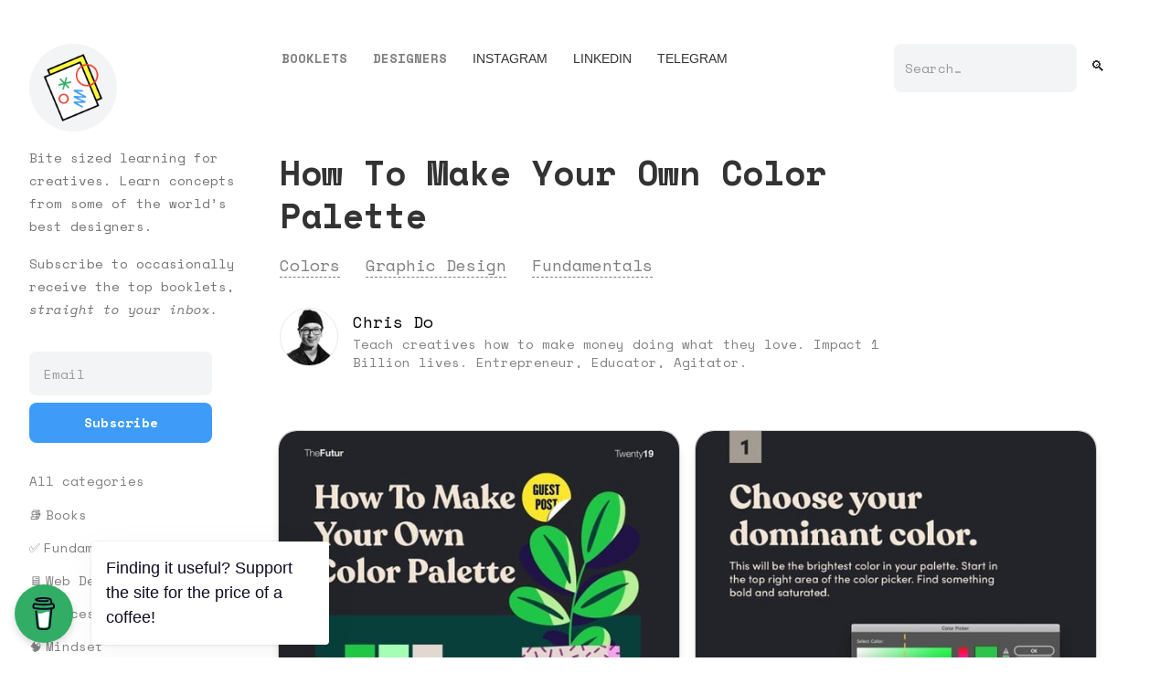

--- FILE ---
content_type: text/html; charset=utf-8
request_url: https://www.booklets.io/b/how-to-make-your-own-color-palette-thechrisdo
body_size: 6814
content:
<!DOCTYPE html>
<html data-wf-domain="www.booklets.io" data-wf-page="5e43db6d4cf3f359a8b15f3d" data-wf-site="5dbc1a73369d6ac3cb74dfe8">
<head>
  <meta charset="utf-8">
  <title>How To Make Your Own Color Palette by Chris Do – www.Booklets.io</title>
  <meta content="Browse this Colors booklet and more by Chris Do. Really proud of my team stepping into their roles as teachers. @gunngreg has authored a new course called Color For Creatives." name="description">
  <meta content="How To Make Your Own Color Palette by Chris Do – www.Booklets.io" property="og:title">
  <meta content="Browse this Colors booklet and more by Chris Do. Really proud of my team stepping into their roles as teachers. @gunngreg has authored a new course called Color For Creatives." property="og:description">
  <meta content="https://uploads-ssl.webflow.com/5dbe6dc615cb7f8453a36368/5e4452ff4e20763ec42a1498_2019-11-20_02-36-35_UTC_1.jpg" property="og:image">
  <meta content="How To Make Your Own Color Palette by Chris Do – www.Booklets.io" property="twitter:title">
  <meta content="Browse this Colors booklet and more by Chris Do. Really proud of my team stepping into their roles as teachers. @gunngreg has authored a new course called Color For Creatives." property="twitter:description">
  <meta content="https://uploads-ssl.webflow.com/5dbe6dc615cb7f8453a36368/5e4452ff4e20763ec42a1498_2019-11-20_02-36-35_UTC_1.jpg" property="twitter:image">
  <meta property="og:type" content="website">
  <meta content="summary_large_image" name="twitter:card">
  <meta content="width=device-width, initial-scale=1" name="viewport">
  <style>
  /* This CSS was added to fix missing styles. Republish your site to fix your styles. */
  #w-node-_0a8a9c3d-e252-8b3c-3024-a95e551abf14-a8b15f3d{-ms-grid-column-align:start;justify-self:start;-webkit-align-self:start;-ms-flex-item-align:start;-ms-grid-row-align:start;align-self:start}#w-node-_64ef56cc-aac7-130c-db50-b013260f7c6d-a8b15f3d{-ms-grid-column-align:end;justify-self:end;-webkit-align-self:auto;-ms-flex-item-align:auto;-ms-grid-row-align:auto;align-self:auto}@media screen and (max-width:479px){#w-node-_64ef56cc-aac7-130c-db50-b013260f7c6d-a8b15f3d{-ms-grid-column-align:start;justify-self:start}}
  </style>
  <link href="https://uploads-ssl.webflow.com/5dbc1a73369d6ac3cb74dfe8/css/booklets.webflow.b8078f637.css" rel="stylesheet" type="text/css">
  <script src="https://ajax.googleapis.com/ajax/libs/webfont/1.6.26/webfont.js" type="text/javascript"></script>
  <script type="text/javascript">
  WebFont.load({  google: {    families: ["Space Mono:regular,italic,700,700italic"]  }});
  </script>
  <script type="text/javascript">
  !function(o,c){var n=c.documentElement,t=" w-mod-";n.className+=t+"js",("ontouchstart"in o||o.DocumentTouch&&c instanceof DocumentTouch)&&(n.className+=t+"touch")}(window,document);
  </script>
  <link href="https://uploads-ssl.webflow.com/5dbc1a73369d6ac3cb74dfe8/5dbd2337c2ce78fe5152196c_booklets_favicon.png" rel="shortcut icon" type="image/x-icon">
  <link href="https://uploads-ssl.webflow.com/5dbc1a73369d6ac3cb74dfe8/5dbd2337c2ce785aea52196d_booklets_iphone.png" rel="apple-touch-icon">
  <script type="text/javascript">
  window.dataLayer = window.dataLayer || [];function gtag(){dataLayer.push(arguments);}gtag('js', new Date());gtag('config', 'UA-57673151-5', {'anonymize_ip': false});
  </script>
  <script data-name="BMC-Widget" src="https://cdnjs.buymeacoffee.com/1.0.0/widget.prod.min.js" data-id="abnux" data-description="Support the site" data-message="Finding it useful? Support the site for the price of a coffee!" data-color="#31AD65" data-position="left" data-x_margin="16" data-y_margin="16"></script>
  <script type='text/javascript' src='https://platform-api.sharethis.com/js/sharethis.js#property=5e53cf5950017c00124868a6&cms=sop' async='async'></script>
  <style>
  body {
    -moz-osx-font-smoothing: grayscale;
    -webkit-font-smoothing: antialiased;
  }

  /* ====================================== */


  /* ====================================== */

  #carbonads {
  max-width: 300px;
  font-family: -apple-system, BlinkMacSystemFont, "Segoe UI", Roboto, Oxygen-Sans, Ubuntu, Cantarell, "Helvetica Neue", Helvetica, Arial, sans-serif;
  line-height: 1.5;
  }

  #carbonads > span {
  position: relative;
  display: block;
  padding: 10px;
  border-radius: 4px;
  background-color: #fff;
  box-shadow: 0 1px 3px hsla(0, 0%, 0%, .05);
  }

  .carbon-wrap {
  display: flex;
  }

  .carbon-img {
  margin-right: 10px;
  line-height: 1;
  }

  .carbon-text {
  color: #637381;
  margin-bottom: 12px;
  line-height: 1.45;
  text-decoration: none;
  font-size: 12px;
  }

  .carbon-poweredby {
  position: absolute;
  bottom: 10px;
  left: 152px;
  color: #c5cdd0;
  text-decoration: none;
  text-transform: uppercase;
  letter-spacing: .5px;
  font-weight: 500;
  font-size: 8px;
  line-height: 1;
  }




  </style>
  <script type='text/javascript' src='https://platform-api.sharethis.com/js/sharethis.js#property=5e53cf5950017c00124868a6&product=sticky-share-buttons&cms=sop' async='async'></script>
</head>
<body class="body">
  <div class="full-width">
    <div class="page-wrapper">
      <div class="sidebar-wrapper">
        <div class="scroll scrollbar">
          <div>
            <a href="/" class="w-inline-block"><img src="https://uploads-ssl.webflow.com/5dbc1a73369d6ac3cb74dfe8/5dc7bf0111520e7a2de92a56_booklets_logo_greycircle.png" width="96" alt=""></a>
            <p class="paragraph sidebar">Bite sized learning for creatives. Learn concepts from some of the world’s best designers.</p>
            <p class="paragraph sidebar"></p>
            <div class="sidebar paragraph w-richtext">
              <p>Subscribe to occasionally receive the top booklets, <em>straight to your inbox.</em></p>
            </div>
            <div class="form-block-3 w-form">
              <form id="email-form" name="email-form" data-name="Email Form" method="post" action="https://buttondown.email/api/emails/embed-subscribe/booklets" class="w-clearfix">
                <input type="email" class="text-field-2 sidebar w-input" maxlength="256" name="email" data-name="email" placeholder="Email" id="email" required=""><input type="submit" value="Subscribe" data-wait="Please wait..." class="submit-button-3 sidebar w-button">
              </form>
              <div class="w-form-done">
                <div>
                  Thank you! Your submission has been received!
                </div>
              </div>
              <div class="w-form-fail">
                <div>
                  Oops! Something went wrong while submitting the form.
                </div>
              </div>
            </div>
          </div>
        </div>
        <div class="div-block-32"></div><a href="/all-categories" class="h3 h3-filter sidebar all">All categories</a>
        <div class="w-dyn-list">
          <div role="list" class="w-dyn-items">
            <div role="listitem" class="collection-item-14 w-dyn-item">
              <a href="/c/book-summaries" class="h3 h3-filter sidebar emoji">📚</a><a href="/c/book-summaries" class="h3 h3-filter sidebar">Books</a>
            </div>
            <div role="listitem" class="collection-item-14 w-dyn-item">
              <a href="/c/fundamentals" class="h3 h3-filter sidebar emoji">✅</a><a href="/c/fundamentals" class="h3 h3-filter sidebar">Fundamentals</a>
            </div>
            <div role="listitem" class="collection-item-14 w-dyn-item">
              <a href="/c/web-design" class="h3 h3-filter sidebar emoji">🖥</a><a href="/c/web-design" class="h3 h3-filter sidebar">Web Design</a>
            </div>
            <div role="listitem" class="collection-item-14 w-dyn-item">
              <a href="/c/process" class="h3 h3-filter sidebar emoji">📐</a><a href="/c/process" class="h3 h3-filter sidebar">Process</a>
            </div>
            <div role="listitem" class="collection-item-14 w-dyn-item">
              <a href="/c/mindset" class="h3 h3-filter sidebar emoji">🧠</a><a href="/c/mindset" class="h3 h3-filter sidebar">Mindset</a>
            </div>
            <div role="listitem" class="collection-item-14 w-dyn-item">
              <a href="/c/portfolio" class="h3 h3-filter sidebar emoji">📂</a><a href="/c/portfolio" class="h3 h3-filter sidebar">Portfolio</a>
            </div>
            <div role="listitem" class="collection-item-14 w-dyn-item">
              <a href="/c/mental-health" class="h3 h3-filter sidebar emoji">🙂</a><a href="/c/mental-health" class="h3 h3-filter sidebar">Mental health</a>
            </div>
            <div role="listitem" class="collection-item-14 w-dyn-item">
              <a href="/c/productivity" class="h3 h3-filter sidebar emoji">🕒</a><a href="/c/productivity" class="h3 h3-filter sidebar">Productivity</a>
            </div>
            <div role="listitem" class="collection-item-14 w-dyn-item">
              <a href="/c/business" class="h3 h3-filter sidebar emoji">📈</a><a href="/c/business" class="h3 h3-filter sidebar">Business</a>
            </div>
            <div role="listitem" class="collection-item-14 w-dyn-item">
              <a href="/c/sales" class="h3 h3-filter sidebar emoji">💸</a><a href="/c/sales" class="h3 h3-filter sidebar">Sales</a>
            </div>
            <div role="listitem" class="collection-item-14 w-dyn-item">
              <a href="/c/pricing" class="h3 h3-filter sidebar emoji">💰</a><a href="/c/pricing" class="h3 h3-filter sidebar">Pricing &amp; Money</a>
            </div>
            <div role="listitem" class="collection-item-14 w-dyn-item">
              <a href="/c/freelancing" class="h3 h3-filter sidebar emoji">💻</a><a href="/c/freelancing" class="h3 h3-filter sidebar">Freelancing</a>
            </div>
            <div role="listitem" class="collection-item-14 w-dyn-item">
              <a href="/c/marketing" class="h3 h3-filter sidebar emoji">📣</a><a href="/c/marketing" class="h3 h3-filter sidebar">Marketing</a>
            </div>
            <div role="listitem" class="collection-item-14 w-dyn-item">
              <a href="/c/branding" class="h3 h3-filter sidebar emoji">👀</a><a href="/c/branding" class="h3 h3-filter sidebar">Branding</a>
            </div>
            <div role="listitem" class="collection-item-14 w-dyn-item">
              <a href="/c/personal-brand" class="h3 h3-filter sidebar emoji">👤</a><a href="/c/personal-brand" class="h3 h3-filter sidebar">Personal brand</a>
            </div>
            <div role="listitem" class="collection-item-14 w-dyn-item">
              <a href="/c/job-hunting" class="h3 h3-filter sidebar emoji">💼</a><a href="/c/job-hunting" class="h3 h3-filter sidebar">Job hunting</a>
            </div>
            <div role="listitem" class="collection-item-14 w-dyn-item">
              <a href="/c/design-tools" class="h3 h3-filter sidebar emoji">🛠</a><a href="/c/design-tools" class="h3 h3-filter sidebar">Design tools</a>
            </div>
            <div role="listitem" class="collection-item-14 w-dyn-item">
              <a href="/c/ui-design" class="h3 h3-filter sidebar emoji">📱</a><a href="/c/ui-design" class="h3 h3-filter sidebar">UI Design</a>
            </div>
            <div role="listitem" class="collection-item-14 w-dyn-item">
              <a href="/c/ux-design" class="h3 h3-filter sidebar emoji">📝</a><a href="/c/ux-design" class="h3 h3-filter sidebar">UX Design</a>
            </div>
            <div role="listitem" class="collection-item-14 w-dyn-item">
              <a href="/c/typography" class="h3 h3-filter sidebar emoji">📓</a><a href="/c/typography" class="h3 h3-filter sidebar">Typography</a>
            </div>
            <div role="listitem" class="collection-item-14 w-dyn-item">
              <a href="/c/graphic-design" class="h3 h3-filter sidebar emoji">🖼</a><a href="/c/graphic-design" class="h3 h3-filter sidebar">Graphic Design</a>
            </div>
            <div role="listitem" class="collection-item-14 w-dyn-item">
              <a href="/c/colors" class="h3 h3-filter sidebar emoji">🎨</a><a href="/c/colors" class="h3 h3-filter sidebar">Colors</a>
            </div>
          </div>
        </div>
        <div class="carbon-block">
          <div class="html-embed-2 w-embed w-script">
            <script async type="text/javascript" src="//cdn.carbonads.com/carbon.js?serve=CE7DT2JN&placement=bookletsio" id="_carbonads_js"></script>
          </div>
        </div>
      </div>
      <div class="main-content-wrapper">
        <div data-collapse="medium" data-animation="default" data-duration="400" data-easing="ease" data-easing2="ease" role="banner" class="navbar-3 new-navbar w-nav">
          <nav role="navigation" class="left-menu-items w-nav-menu">
            <div class="nav-link-div searchmobile">
              <a href="/search" class="nav-text mobile w-nav-link">🔍 SEARCH</a>
            </div>
            <div class="nav-link-div">
              <a href="/all-categories" class="nav-text mobile w-nav-link">Booklets</a>
            </div>
            <div class="nav-link-div">
              <a href="/designers" class="nav-text mobile w-nav-link">DESIGNERS</a>
            </div>
            <div class="nav-link-div">
              INSTAGRAM
            </div>
            <div class="nav-link-div">
              LINKEDIN
            </div>
            <div class="nav-link-div">
              TELEGRAM
            </div>
            <div class="nav-link-div"></div>
          </nav>
          <nav role="navigation" class="right-menu-items new w-nav-menu">
            <form action="/search" class="search w-hidden-medium w-hidden-small w-hidden-tiny w-form">
              <input type="search" class="search-input grey w-input" maxlength="256" name="query" placeholder="Search…" id="search" required=""><input type="submit" value="🔍" class="search-button w-button">
            </form>
          </nav>
          <div class="container-5 new-navbar w-container">
            <div class="menu-button-2 w-nav-button">
              <div class="w-icon-nav-menu"></div>
            </div><a href="/" class="mobile-navbar w-inline-block"><img src="https://uploads-ssl.webflow.com/5dbc1a73369d6ac3cb74dfe8/5dc7bf0111520e7a2de92a56_booklets_logo_greycircle.png" width="64" alt="" class="image-24"></a>
          </div>
        </div>
        <div class="app-header w-row">
          <div class="column-4 w-col w-col-9">
            <div class="div-block-3 app-info-big">
              <div>
                <h1 class="heading-12">How To Make Your Own Color Palette</h1>
                <div class="collection-list-wrapper-13 w-dyn-list">
                  <div role="list" class="w-dyn-items w-row">
                    <div role="listitem" class="collection-item-17 w-dyn-item w-col w-col-3">
                      <a href="/c/colors" class="link-block-12 w-inline-block">
                      <h3 class="h3 h3-filter heading-underline">Colors</h3></a>
                    </div>
                    <div role="listitem" class="collection-item-17 w-dyn-item w-col w-col-3">
                      <a href="/c/graphic-design" class="link-block-12 w-inline-block">
                      <h3 class="h3 h3-filter heading-underline">Graphic Design</h3></a>
                    </div>
                    <div role="listitem" class="collection-item-17 w-dyn-item w-col w-col-3">
                      <a href="/c/fundamentals" class="link-block-12 w-inline-block">
                      <h3 class="h3 h3-filter heading-underline">Fundamentals</h3></a>
                    </div>
                  </div>
                </div>
                <div>
                  <a href="/u/thechrisdo" class="link-block-8 w-inline-block">
                  <div class="div-block-3 interaction-page">
                    <img width="64" src="https://uploads-ssl.webflow.com/5dbe6dc615cb7f8453a36368/5dbe834a4f6148d78fcc2700_11351684_508003476035841_1940302262_a.jpg" alt="" class="image-5 app-page">
                    <div class="big-title-and-description">
                      <h3 class="h3-filter black">Chris Do</h3>
                      <p class="h3-filter">Teach creatives how to make money doing what they love. Impact 1 Billion lives. Entrepreneur, Educator, Agitator.</p>
                    </div>
                  </div></a>
                </div>
              </div>
            </div>
          </div>
          <div class="column-12 w-col w-col-3"></div>
        </div>
        <div class="section-13 wf-section">
          <div class="collection-list-wrapper-15 w-dyn-list">
            <script type="text/x-wf-template" id="wf-template-0a8a9c3d-e252-8b3c-3024-a95e551abf13">
            %3Cdiv%20id%3D%22w-node-_0a8a9c3d-e252-8b3c-3024-a95e551abf14-a8b15f3d%22%20role%3D%22listitem%22%20class%3D%22collection-item-21%20w-dyn-item%20w-dyn-repeater-item%22%3E%3Ca%20href%3D%22%23%22%20class%3D%22lightbox-link%20w-inline-block%20w-lightbox%22%3E%3Cimg%20src%3D%22https%3A%2F%2Fuploads-ssl.webflow.com%2F5dbe6dc615cb7f8453a36368%2F5e4452ff4e20763ec42a1498_2019-11-20_02-36-35_UTC_1.jpg%22%20alt%3D%22%22%20sizes%3D%22(max-width%3A%20479px)%2083vw%2C%20(max-width%3A%20767px)%2043vw%2C%20(max-width%3A%20991px)%2044vw%2C%2031vw%22%20srcset%3D%22https%3A%2F%2Fuploads-ssl.webflow.com%2F5dbe6dc615cb7f8453a36368%2F5e4452ff4e20763ec42a1498_2019-11-20_02-36-35_UTC_1-p-500.jpeg%20500w%2C%20https%3A%2F%2Fuploads-ssl.webflow.com%2F5dbe6dc615cb7f8453a36368%2F5e4452ff4e20763ec42a1498_2019-11-20_02-36-35_UTC_1-p-800.jpeg%20800w%2C%20https%3A%2F%2Fuploads-ssl.webflow.com%2F5dbe6dc615cb7f8453a36368%2F5e4452ff4e20763ec42a1498_2019-11-20_02-36-35_UTC_1.jpg%201080w%22%20class%3D%22image-27%22%2F%3E%3Cscript%20type%3D%22application%2Fjson%22%20class%3D%22w-json%22%3E%7B%0A%20%20%22items%22%3A%20%5B%0A%20%20%20%20%7B%0A%20%20%20%20%20%20%22url%22%3A%20%22https%3A%2F%2Fuploads-ssl.webflow.com%2F5dbe6dc615cb7f8453a36368%2F5e4452ff4e20763ec42a1498_2019-11-20_02-36-35_UTC_1.jpg%22%2C%0A%20%20%20%20%20%20%22type%22%3A%20%22image%22%0A%20%20%20%20%7D%0A%20%20%5D%2C%0A%20%20%22group%22%3A%20%22Booklet%22%0A%7D%3C%2Fscript%3E%3C%2Fa%3E%3C%2Fdiv%3E
            </script>
            <div role="list" class="collection-list-6 w-dyn-items">
              <div id="w-node-_0a8a9c3d-e252-8b3c-3024-a95e551abf14-a8b15f3d" role="listitem" class="collection-item-21 w-dyn-item w-dyn-repeater-item">
                <a href="#" class="lightbox-link w-inline-block w-lightbox"><img src="https://uploads-ssl.webflow.com/5dbe6dc615cb7f8453a36368/5e4452ff4e20763ec42a1498_2019-11-20_02-36-35_UTC_1.jpg" alt="" sizes="(max-width: 479px) 83vw, (max-width: 767px) 43vw, (max-width: 991px) 44vw, 31vw" srcset="https://uploads-ssl.webflow.com/5dbe6dc615cb7f8453a36368/5e4452ff4e20763ec42a1498_2019-11-20_02-36-35_UTC_1-p-500.jpeg 500w, https://uploads-ssl.webflow.com/5dbe6dc615cb7f8453a36368/5e4452ff4e20763ec42a1498_2019-11-20_02-36-35_UTC_1-p-800.jpeg 800w, https://uploads-ssl.webflow.com/5dbe6dc615cb7f8453a36368/5e4452ff4e20763ec42a1498_2019-11-20_02-36-35_UTC_1.jpg 1080w" class="image-27"> 
                <script type="application/json" class="w-json">

                {
                "items": [
                {
                "url": "https://uploads-ssl.webflow.com/5dbe6dc615cb7f8453a36368/5e4452ff4e20763ec42a1498_2019-11-20_02-36-35_UTC_1.jpg",
                "type": "image"
                }
                ],
                "group": "Booklet"
                }
                </script></a>
              </div>
              <div id="w-node-_0a8a9c3d-e252-8b3c-3024-a95e551abf14-a8b15f3d" role="listitem" class="collection-item-21 w-dyn-item w-dyn-repeater-item">
                <a href="#" class="lightbox-link w-inline-block w-lightbox"><img src="https://uploads-ssl.webflow.com/5dbe6dc615cb7f8453a36368/5e4452fe607e54e4e9ac9121_2019-11-20_02-36-35_UTC_2.jpg" alt="" sizes="(max-width: 479px) 83vw, (max-width: 767px) 43vw, (max-width: 991px) 44vw, 31vw" srcset="https://uploads-ssl.webflow.com/5dbe6dc615cb7f8453a36368/5e4452fe607e54e4e9ac9121_2019-11-20_02-36-35_UTC_2-p-500.jpeg 500w, https://uploads-ssl.webflow.com/5dbe6dc615cb7f8453a36368/5e4452fe607e54e4e9ac9121_2019-11-20_02-36-35_UTC_2-p-800.jpeg 800w, https://uploads-ssl.webflow.com/5dbe6dc615cb7f8453a36368/5e4452fe607e54e4e9ac9121_2019-11-20_02-36-35_UTC_2.jpg 1080w" class="image-27"> 
                <script type="application/json" class="w-json">

                {
                "items": [
                {
                "url": "https://uploads-ssl.webflow.com/5dbe6dc615cb7f8453a36368/5e4452fe607e54e4e9ac9121_2019-11-20_02-36-35_UTC_2.jpg",
                "type": "image"
                }
                ],
                "group": "Booklet"
                }
                </script></a>
              </div>
              <div id="w-node-_0a8a9c3d-e252-8b3c-3024-a95e551abf14-a8b15f3d" role="listitem" class="collection-item-21 w-dyn-item w-dyn-repeater-item">
                <a href="#" class="lightbox-link w-inline-block w-lightbox"><img src="https://uploads-ssl.webflow.com/5dbe6dc615cb7f8453a36368/5e4452fe20815699a3013d02_2019-11-20_02-36-35_UTC_3.jpg" alt="" sizes="(max-width: 479px) 83vw, (max-width: 767px) 43vw, (max-width: 991px) 44vw, 31vw" srcset="https://uploads-ssl.webflow.com/5dbe6dc615cb7f8453a36368/5e4452fe20815699a3013d02_2019-11-20_02-36-35_UTC_3-p-500.jpeg 500w, https://uploads-ssl.webflow.com/5dbe6dc615cb7f8453a36368/5e4452fe20815699a3013d02_2019-11-20_02-36-35_UTC_3-p-800.jpeg 800w, https://uploads-ssl.webflow.com/5dbe6dc615cb7f8453a36368/5e4452fe20815699a3013d02_2019-11-20_02-36-35_UTC_3.jpg 1080w" class="image-27"> 
                <script type="application/json" class="w-json">

                {
                "items": [
                {
                "url": "https://uploads-ssl.webflow.com/5dbe6dc615cb7f8453a36368/5e4452fe20815699a3013d02_2019-11-20_02-36-35_UTC_3.jpg",
                "type": "image"
                }
                ],
                "group": "Booklet"
                }
                </script></a>
              </div>
              <div id="w-node-_0a8a9c3d-e252-8b3c-3024-a95e551abf14-a8b15f3d" role="listitem" class="collection-item-21 w-dyn-item w-dyn-repeater-item">
                <a href="#" class="lightbox-link w-inline-block w-lightbox"><img src="https://uploads-ssl.webflow.com/5dbe6dc615cb7f8453a36368/5e4452fe869718214cc383dc_2019-11-20_02-36-35_UTC_4.jpg" alt="" sizes="(max-width: 479px) 83vw, (max-width: 767px) 43vw, (max-width: 991px) 44vw, 31vw" srcset="https://uploads-ssl.webflow.com/5dbe6dc615cb7f8453a36368/5e4452fe869718214cc383dc_2019-11-20_02-36-35_UTC_4-p-500.jpeg 500w, https://uploads-ssl.webflow.com/5dbe6dc615cb7f8453a36368/5e4452fe869718214cc383dc_2019-11-20_02-36-35_UTC_4-p-800.jpeg 800w, https://uploads-ssl.webflow.com/5dbe6dc615cb7f8453a36368/5e4452fe869718214cc383dc_2019-11-20_02-36-35_UTC_4.jpg 1080w" class="image-27"> 
                <script type="application/json" class="w-json">

                {
                "items": [
                {
                "url": "https://uploads-ssl.webflow.com/5dbe6dc615cb7f8453a36368/5e4452fe869718214cc383dc_2019-11-20_02-36-35_UTC_4.jpg",
                "type": "image"
                }
                ],
                "group": "Booklet"
                }
                </script></a>
              </div>
              <div id="w-node-_0a8a9c3d-e252-8b3c-3024-a95e551abf14-a8b15f3d" role="listitem" class="collection-item-21 w-dyn-item w-dyn-repeater-item">
                <a href="#" class="lightbox-link w-inline-block w-lightbox"><img src="https://uploads-ssl.webflow.com/5dbe6dc615cb7f8453a36368/5e4452fe8697184e18c383dd_2019-11-20_02-36-35_UTC_5.jpg" alt="" sizes="(max-width: 479px) 83vw, (max-width: 767px) 43vw, (max-width: 991px) 44vw, 31vw" srcset="https://uploads-ssl.webflow.com/5dbe6dc615cb7f8453a36368/5e4452fe8697184e18c383dd_2019-11-20_02-36-35_UTC_5-p-500.jpeg 500w, https://uploads-ssl.webflow.com/5dbe6dc615cb7f8453a36368/5e4452fe8697184e18c383dd_2019-11-20_02-36-35_UTC_5-p-800.jpeg 800w, https://uploads-ssl.webflow.com/5dbe6dc615cb7f8453a36368/5e4452fe8697184e18c383dd_2019-11-20_02-36-35_UTC_5.jpg 1080w" class="image-27"> 
                <script type="application/json" class="w-json">

                {
                "items": [
                {
                "url": "https://uploads-ssl.webflow.com/5dbe6dc615cb7f8453a36368/5e4452fe8697184e18c383dd_2019-11-20_02-36-35_UTC_5.jpg",
                "type": "image"
                }
                ],
                "group": "Booklet"
                }
                </script></a>
              </div>
              <div id="w-node-_0a8a9c3d-e252-8b3c-3024-a95e551abf14-a8b15f3d" role="listitem" class="collection-item-21 w-dyn-item w-dyn-repeater-item">
                <a href="#" class="lightbox-link w-inline-block w-lightbox"><img src="https://uploads-ssl.webflow.com/5dbe6dc615cb7f8453a36368/5e4452fe607e54de75ac9120_2019-11-20_02-36-35_UTC_6.jpg" alt="" sizes="(max-width: 479px) 83vw, (max-width: 767px) 43vw, (max-width: 991px) 44vw, 31vw" srcset="https://uploads-ssl.webflow.com/5dbe6dc615cb7f8453a36368/5e4452fe607e54de75ac9120_2019-11-20_02-36-35_UTC_6-p-500.jpeg 500w, https://uploads-ssl.webflow.com/5dbe6dc615cb7f8453a36368/5e4452fe607e54de75ac9120_2019-11-20_02-36-35_UTC_6-p-800.jpeg 800w, https://uploads-ssl.webflow.com/5dbe6dc615cb7f8453a36368/5e4452fe607e54de75ac9120_2019-11-20_02-36-35_UTC_6.jpg 1080w" class="image-27"> 
                <script type="application/json" class="w-json">

                {
                "items": [
                {
                "url": "https://uploads-ssl.webflow.com/5dbe6dc615cb7f8453a36368/5e4452fe607e54de75ac9120_2019-11-20_02-36-35_UTC_6.jpg",
                "type": "image"
                }
                ],
                "group": "Booklet"
                }
                </script></a>
              </div>
              <div id="w-node-_0a8a9c3d-e252-8b3c-3024-a95e551abf14-a8b15f3d" role="listitem" class="collection-item-21 w-dyn-item w-dyn-repeater-item">
                <a href="#" class="lightbox-link w-inline-block w-lightbox"><img src="https://uploads-ssl.webflow.com/5dbe6dc615cb7f8453a36368/5e4452fde92866cc6724a7d8_2019-11-20_02-36-35_UTC_7.jpg" alt="" sizes="(max-width: 479px) 83vw, (max-width: 767px) 43vw, (max-width: 991px) 44vw, 31vw" srcset="https://uploads-ssl.webflow.com/5dbe6dc615cb7f8453a36368/5e4452fde92866cc6724a7d8_2019-11-20_02-36-35_UTC_7-p-500.jpeg 500w, https://uploads-ssl.webflow.com/5dbe6dc615cb7f8453a36368/5e4452fde92866cc6724a7d8_2019-11-20_02-36-35_UTC_7-p-800.jpeg 800w, https://uploads-ssl.webflow.com/5dbe6dc615cb7f8453a36368/5e4452fde92866cc6724a7d8_2019-11-20_02-36-35_UTC_7.jpg 1080w" class="image-27"> 
                <script type="application/json" class="w-json">

                {
                "items": [
                {
                "url": "https://uploads-ssl.webflow.com/5dbe6dc615cb7f8453a36368/5e4452fde92866cc6724a7d8_2019-11-20_02-36-35_UTC_7.jpg",
                "type": "image"
                }
                ],
                "group": "Booklet"
                }
                </script></a>
              </div>
              <div id="w-node-_0a8a9c3d-e252-8b3c-3024-a95e551abf14-a8b15f3d" role="listitem" class="collection-item-21 w-dyn-item w-dyn-repeater-item">
                <a href="#" class="lightbox-link w-inline-block w-lightbox"><img src="https://uploads-ssl.webflow.com/5dbe6dc615cb7f8453a36368/5e4452fd321af80eaaa5f710_2019-11-20_02-36-35_UTC_8.jpg" alt="" sizes="(max-width: 479px) 83vw, (max-width: 767px) 43vw, (max-width: 991px) 44vw, 31vw" srcset="https://uploads-ssl.webflow.com/5dbe6dc615cb7f8453a36368/5e4452fd321af80eaaa5f710_2019-11-20_02-36-35_UTC_8-p-500.jpeg 500w, https://uploads-ssl.webflow.com/5dbe6dc615cb7f8453a36368/5e4452fd321af80eaaa5f710_2019-11-20_02-36-35_UTC_8-p-800.jpeg 800w, https://uploads-ssl.webflow.com/5dbe6dc615cb7f8453a36368/5e4452fd321af80eaaa5f710_2019-11-20_02-36-35_UTC_8.jpg 1080w" class="image-27"> 
                <script type="application/json" class="w-json">

                {
                "items": [
                {
                "url": "https://uploads-ssl.webflow.com/5dbe6dc615cb7f8453a36368/5e4452fd321af80eaaa5f710_2019-11-20_02-36-35_UTC_8.jpg",
                "type": "image"
                }
                ],
                "group": "Booklet"
                }
                </script></a>
              </div>
              <div id="w-node-_0a8a9c3d-e252-8b3c-3024-a95e551abf14-a8b15f3d" role="listitem" class="collection-item-21 w-dyn-item w-dyn-repeater-item">
                <a href="#" class="lightbox-link w-inline-block w-lightbox"><img src="https://uploads-ssl.webflow.com/5dbe6dc615cb7f8453a36368/5e4452fd321af84096a5f711_2019-11-20_02-36-35_UTC_9.jpg" alt="" sizes="(max-width: 479px) 83vw, (max-width: 767px) 43vw, (max-width: 991px) 44vw, 31vw" srcset="https://uploads-ssl.webflow.com/5dbe6dc615cb7f8453a36368/5e4452fd321af84096a5f711_2019-11-20_02-36-35_UTC_9-p-500.jpeg 500w, https://uploads-ssl.webflow.com/5dbe6dc615cb7f8453a36368/5e4452fd321af84096a5f711_2019-11-20_02-36-35_UTC_9-p-800.jpeg 800w, https://uploads-ssl.webflow.com/5dbe6dc615cb7f8453a36368/5e4452fd321af84096a5f711_2019-11-20_02-36-35_UTC_9.jpg 1080w" class="image-27"> 
                <script type="application/json" class="w-json">

                {
                "items": [
                {
                "url": "https://uploads-ssl.webflow.com/5dbe6dc615cb7f8453a36368/5e4452fd321af84096a5f711_2019-11-20_02-36-35_UTC_9.jpg",
                "type": "image"
                }
                ],
                "group": "Booklet"
                }
                </script></a>
              </div>
              <div id="w-node-_0a8a9c3d-e252-8b3c-3024-a95e551abf14-a8b15f3d" role="listitem" class="collection-item-21 w-dyn-item w-dyn-repeater-item">
                <a href="#" class="lightbox-link w-inline-block w-lightbox"><img src="https://uploads-ssl.webflow.com/5dbe6dc615cb7f8453a36368/5e4452fd321af83753a5f712_2019-11-20_02-36-35_UTC_10.jpg" alt="" sizes="(max-width: 479px) 83vw, (max-width: 767px) 43vw, (max-width: 991px) 44vw, 31vw" srcset="https://uploads-ssl.webflow.com/5dbe6dc615cb7f8453a36368/5e4452fd321af83753a5f712_2019-11-20_02-36-35_UTC_10-p-500.jpeg 500w, https://uploads-ssl.webflow.com/5dbe6dc615cb7f8453a36368/5e4452fd321af83753a5f712_2019-11-20_02-36-35_UTC_10-p-800.jpeg 800w, https://uploads-ssl.webflow.com/5dbe6dc615cb7f8453a36368/5e4452fd321af83753a5f712_2019-11-20_02-36-35_UTC_10.jpg 1080w" class="image-27"> 
                <script type="application/json" class="w-json">

                {
                "items": [
                {
                "url": "https://uploads-ssl.webflow.com/5dbe6dc615cb7f8453a36368/5e4452fd321af83753a5f712_2019-11-20_02-36-35_UTC_10.jpg",
                "type": "image"
                }
                ],
                "group": "Booklet"
                }
                </script></a>
              </div>
            </div>
            <div class="w-dyn-hide w-dyn-empty">
              <div>
                No items found.
              </div>
            </div>
          </div>
          <div class="w-layout-grid grid">
            <div class="div-block-3 interaction-page bottom">
              <img width="64" src="https://uploads-ssl.webflow.com/5dbe6dc615cb7f8453a36368/5dbe834a4f6148d78fcc2700_11351684_508003476035841_1940302262_a.jpg" alt="" class="image-5 app-page">
              <div class="big-title-and-description">
                <h3 class="h3-filter black">Chris Do</h3>
                <p class="h3-filter">Teach creatives how to make money doing what they love. Impact 1 Billion lives. Entrepreneur, Educator, Agitator.</p>
              </div>
            </div>Visit website ↗
          </div>
        </div>
        <div class="section-15 wf-section">
          <div class="header home">
            <h1 class="heading-15 inline">More by</h1>
            <h1 class="heading-15 inline">&nbsp;</h1><a href="/u/thechrisdo" class="link-block w-inline-block">
            <h1 class="heading-15 inline heading-underline">Chris Do</h1></a>
          </div>
          <div class="w-dyn-list">
            <div role="list" class="collection-list-9 w-dyn-items">
              <div data-w-id="3a05c2a0-9bb4-af43-f6e6-6845282302c5" role="listitem" class="collection-item-22 w-dyn-item">
                <img src="https://uploads-ssl.webflow.com/5dbe6dc615cb7f8453a36368/5e7a4c5d331ed699d61512a8_FuturAcademy_Thumnails_Web_01_MC_03_LectureSeries-BuildYourConfidence%20(1).jpg" alt="" class="image-27">
                <div class="div-block-57">
                  <a href="/u/thechrisdo" class="div-block-58 w-inline-block"><img width="24" height="24" src="https://uploads-ssl.webflow.com/5dbe6dc615cb7f8453a36368/5dbe834a4f6148d78fcc2700_11351684_508003476035841_1940302262_a.jpg" alt="" class="image-26">
                  <h4 class="heading-23">Chris Do</h4></a>
                  <div class="div-block-75">
                    <div class="paragraph _50 dollar">
                      $
                    </div>
                    <div class="paragraph _50 dollar">
                      9
                    </div>
                  </div>
                </div>
              </div>
              <div data-w-id="3a05c2a0-9bb4-af43-f6e6-6845282302c5" role="listitem" class="collection-item-22 w-dyn-item">
                <img src="https://uploads-ssl.webflow.com/5dbe6dc615cb7f8453a36368/5e58156b03fc89350a5ac991_the-futur-how-find-clients.png" alt="" sizes="(max-width: 479px) 86vw, (max-width: 767px) 91vw, (max-width: 991px) 92vw, 39vw" srcset="https://uploads-ssl.webflow.com/5dbe6dc615cb7f8453a36368/5e58156b03fc89350a5ac991_the-futur-how-find-clients-p-500.png 500w, https://uploads-ssl.webflow.com/5dbe6dc615cb7f8453a36368/5e58156b03fc89350a5ac991_the-futur-how-find-clients.png 705w" class="image-27">
                <div class="div-block-57">
                  <a href="/u/thechrisdo" class="div-block-58 w-inline-block"><img width="24" height="24" src="https://uploads-ssl.webflow.com/5dbe6dc615cb7f8453a36368/5dbe834a4f6148d78fcc2700_11351684_508003476035841_1940302262_a.jpg" alt="" class="image-26">
                  <h4 class="heading-23">Chris Do</h4></a>
                  <div class="div-block-75">
                    <div class="paragraph _50 dollar">
                      $
                    </div>
                    <div class="paragraph _50 dollar">
                      299
                    </div>
                  </div>
                </div>
              </div>
              <div data-w-id="3a05c2a0-9bb4-af43-f6e6-6845282302c5" role="listitem" class="collection-item-22 w-dyn-item">
                <img src="https://uploads-ssl.webflow.com/5dbe6dc615cb7f8453a36368/5e5813582f209122a3e9ad54_the-futur-learn-typography.png" alt="" sizes="(max-width: 479px) 86vw, (max-width: 767px) 91vw, (max-width: 991px) 92vw, 39vw" srcset="https://uploads-ssl.webflow.com/5dbe6dc615cb7f8453a36368/5e5813582f209122a3e9ad54_the-futur-learn-typography-p-500.png 500w, https://uploads-ssl.webflow.com/5dbe6dc615cb7f8453a36368/5e5813582f209122a3e9ad54_the-futur-learn-typography.png 705w" class="image-27">
                <div class="div-block-57">
                  <a href="/u/thechrisdo" class="div-block-58 w-inline-block"><img width="24" height="24" src="https://uploads-ssl.webflow.com/5dbe6dc615cb7f8453a36368/5dbe834a4f6148d78fcc2700_11351684_508003476035841_1940302262_a.jpg" alt="" class="image-26">
                  <h4 class="heading-23">Chris Do</h4></a>
                  <div class="div-block-75">
                    <div class="paragraph _50 dollar">
                      $
                    </div>
                    <div class="paragraph _50 dollar">
                      299
                    </div>
                  </div>
                </div>
              </div>
              <div data-w-id="3a05c2a0-9bb4-af43-f6e6-6845282302c5" role="listitem" class="collection-item-22 w-dyn-item">
                <img src="https://uploads-ssl.webflow.com/5dbe6dc615cb7f8453a36368/5e7a4c91ae0f6576618a78c2_FuturAcademy_Thumnails_Web_01_MC_03_LectureSeries-BeYourBestSelf%20(1).jpg" alt="" class="image-27">
                <div class="div-block-57">
                  <a href="/u/thechrisdo" class="div-block-58 w-inline-block"><img width="24" height="24" src="https://uploads-ssl.webflow.com/5dbe6dc615cb7f8453a36368/5dbe834a4f6148d78fcc2700_11351684_508003476035841_1940302262_a.jpg" alt="" class="image-26">
                  <h4 class="heading-23">Chris Do</h4></a>
                  <div class="div-block-75">
                    <div class="paragraph _50 dollar">
                      $
                    </div>
                    <div class="paragraph _50 dollar">
                      0
                    </div>
                  </div>
                </div>
              </div>
            </div>
          </div>
          <div class="w-dyn-list">
            <div role="list" class="_4grid-responsive w-dyn-items">
              <div role="listitem" class="collection-item-19 w-dyn-item">
                <a href="/b/how-to-lose-clients-thechrisdo" class="link-block-19 w-inline-block"><img src="https://uploads-ssl.webflow.com/5dbe6dc615cb7f8453a36368/5e445266321af84544a5f53b_2020-01-03_15-17-14_UTC_1.jpg" alt="" sizes="(max-width: 479px) 83vw, (max-width: 991px) 46vw, 15vw" srcset="https://uploads-ssl.webflow.com/5dbe6dc615cb7f8453a36368/5e445266321af84544a5f53b_2020-01-03_15-17-14_UTC_1-p-500.jpeg 500w, https://uploads-ssl.webflow.com/5dbe6dc615cb7f8453a36368/5e445266321af84544a5f53b_2020-01-03_15-17-14_UTC_1-p-800.jpeg 800w, https://uploads-ssl.webflow.com/5dbe6dc615cb7f8453a36368/5e445266321af84544a5f53b_2020-01-03_15-17-14_UTC_1.jpg 1080w" class="image-27"></a>
                <div class="div-block-57">
                  <a href="/u/thechrisdo" class="div-block-58 w-inline-block"><img width="24" height="24" src="https://uploads-ssl.webflow.com/5dbe6dc615cb7f8453a36368/5dbe834a4f6148d78fcc2700_11351684_508003476035841_1940302262_a.jpg" alt="" class="image-26">
                  <h4 class="heading-23">Chris Do</h4></a> <a href="/c/business" class="link-block-16 w-inline-block">
                  <div class="paragraph _50">
                    Business
                  </div></a>
                </div>
              </div>
              <div role="listitem" class="collection-item-19 w-dyn-item">
                <a href="/b/these-marketing-trends-will-give-you-an-unfair-advantage-in-2020-thechrisdo" class="link-block-19 w-inline-block"><img src="https://uploads-ssl.webflow.com/5dbe6dc615cb7f8453a36368/5e44522286971871ccc37e5d_2020-01-12_21-37-08_UTC_1.jpg" alt="" sizes="(max-width: 479px) 83vw, (max-width: 991px) 46vw, 15vw" srcset="https://uploads-ssl.webflow.com/5dbe6dc615cb7f8453a36368/5e44522286971871ccc37e5d_2020-01-12_21-37-08_UTC_1-p-500.jpeg 500w, https://uploads-ssl.webflow.com/5dbe6dc615cb7f8453a36368/5e44522286971871ccc37e5d_2020-01-12_21-37-08_UTC_1-p-800.jpeg 800w, https://uploads-ssl.webflow.com/5dbe6dc615cb7f8453a36368/5e44522286971871ccc37e5d_2020-01-12_21-37-08_UTC_1.jpg 1080w" class="image-27"></a>
                <div class="div-block-57">
                  <a href="/u/thechrisdo" class="div-block-58 w-inline-block"><img width="24" height="24" src="https://uploads-ssl.webflow.com/5dbe6dc615cb7f8453a36368/5dbe834a4f6148d78fcc2700_11351684_508003476035841_1940302262_a.jpg" alt="" class="image-26">
                  <h4 class="heading-23">Chris Do</h4></a> <a href="/c/marketing" class="link-block-16 w-inline-block">
                  <div class="paragraph _50">
                    Marketing
                  </div></a>
                </div>
              </div>
              <div role="listitem" class="collection-item-19 w-dyn-item">
                <a href="/b/how-to-use-guarantees-in-pricing-thechrisdo" class="link-block-19 w-inline-block"><img src="https://uploads-ssl.webflow.com/5dbe6dc615cb7f8453a36368/5dfd145d1ee2d65ce9df24c1_01.jpg" alt="" sizes="(max-width: 479px) 83vw, (max-width: 991px) 46vw, 15vw" srcset="https://uploads-ssl.webflow.com/5dbe6dc615cb7f8453a36368/5dfd145d1ee2d65ce9df24c1_01-p-500.jpeg 500w, https://uploads-ssl.webflow.com/5dbe6dc615cb7f8453a36368/5dfd145d1ee2d65ce9df24c1_01.jpg 1080w" class="image-27"></a>
                <div class="div-block-57">
                  <a href="/u/thechrisdo" class="div-block-58 w-inline-block"><img width="24" height="24" src="https://uploads-ssl.webflow.com/5dbe6dc615cb7f8453a36368/5dbe834a4f6148d78fcc2700_11351684_508003476035841_1940302262_a.jpg" alt="" class="image-26">
                  <h4 class="heading-23">Chris Do</h4></a> <a href="/c/pricing" class="link-block-16 w-inline-block">
                  <div class="paragraph _50">
                    Pricing &amp; Money
                  </div></a>
                </div>
              </div>
              <div role="listitem" class="collection-item-19 w-dyn-item">
                <a href="/b/the-new-rules-of-marketing-out-teach-the-competition-thechrisdo" class="link-block-19 w-inline-block"><img src="https://uploads-ssl.webflow.com/5dbe6dc615cb7f8453a36368/5dfd0472b259d80aabc3cbb0_1.jpg" alt="" sizes="(max-width: 479px) 83vw, (max-width: 991px) 46vw, 15vw" srcset="https://uploads-ssl.webflow.com/5dbe6dc615cb7f8453a36368/5dfd0472b259d80aabc3cbb0_1-p-500.jpeg 500w, https://uploads-ssl.webflow.com/5dbe6dc615cb7f8453a36368/5dfd0472b259d80aabc3cbb0_1-p-800.jpeg 800w, https://uploads-ssl.webflow.com/5dbe6dc615cb7f8453a36368/5dfd0472b259d80aabc3cbb0_1.jpg 1080w" class="image-27"></a>
                <div class="div-block-57">
                  <a href="/u/thechrisdo" class="div-block-58 w-inline-block"><img width="24" height="24" src="https://uploads-ssl.webflow.com/5dbe6dc615cb7f8453a36368/5dbe834a4f6148d78fcc2700_11351684_508003476035841_1940302262_a.jpg" alt="" class="image-26">
                  <h4 class="heading-23">Chris Do</h4></a> <a href="/c/marketing" class="link-block-16 w-inline-block">
                  <div class="paragraph _50">
                    Marketing
                  </div></a>
                </div>
              </div>
            </div>
          </div>
        </div>
        <div class="section-15 wf-section">
          <div class="header home">
            <h1 class="heading-15 inline">More</h1>
            <h1 class="heading-15 inline">&nbsp;</h1><a href="/u/thechrisdo" class="link-block w-inline-block">
            <h1 class="heading-15 inline heading-underline">Colors</h1>
            <h1 class="heading-15 inline">&nbsp;</h1>
            <h1 class="heading-15 inline">booklets</h1></a>
          </div>
          <div class="w-dyn-list">
            <div role="list" class="_4grid-responsive w-dyn-items">
              <div role="listitem" class="collection-item-19 w-dyn-item">
                <a href="/b/5-amazing-color-tools-for-designers-usepitchproof" class="link-block-19 w-inline-block"><img src="https://uploads-ssl.webflow.com/5dbe6dc615cb7f8453a36368/5e4446fdcbc42e77e9982dc1_2019-05-02_11-27-58_UTC_1.jpg" alt="" sizes="(max-width: 479px) 83vw, (max-width: 991px) 46vw, 17vw" srcset="https://uploads-ssl.webflow.com/5dbe6dc615cb7f8453a36368/5e4446fdcbc42e77e9982dc1_2019-05-02_11-27-58_UTC_1-p-500.jpeg 500w, https://uploads-ssl.webflow.com/5dbe6dc615cb7f8453a36368/5e4446fdcbc42e77e9982dc1_2019-05-02_11-27-58_UTC_1-p-800.jpeg 800w, https://uploads-ssl.webflow.com/5dbe6dc615cb7f8453a36368/5e4446fdcbc42e77e9982dc1_2019-05-02_11-27-58_UTC_1.jpg 1080w" class="image-27"></a>
                <div class="div-block-57">
                  <a href="/u/pitchproof" class="div-block-58 w-inline-block"><img width="24" height="24" src="https://uploads-ssl.webflow.com/5dbe6dc615cb7f8453a36368/5dfd2c57c3faabdd0ca692e9_72395604_2120937274674098_2791200328278605824_n.jpg" alt="" class="image-26">
                  <h4 class="heading-23">Pitchproof</h4></a> <a href="/c/colors" class="link-block-16 w-inline-block">
                  <div class="paragraph _50">
                    Colors
                  </div></a>
                </div>
              </div>
              <div role="listitem" class="collection-item-19 w-dyn-item">
                <a href="/b/fundamentals-of-color-spaces-in-ui-design-part-1-designpilot" class="link-block-19 w-inline-block"><img src="https://uploads-ssl.webflow.com/5dbe6dc615cb7f8453a36368/5dfd3be2e65e0681cfca47c0_01.jpg" alt="" sizes="(max-width: 479px) 83vw, (max-width: 991px) 46vw, 17vw" srcset="https://uploads-ssl.webflow.com/5dbe6dc615cb7f8453a36368/5dfd3be2e65e0681cfca47c0_01-p-500.jpeg 500w, https://uploads-ssl.webflow.com/5dbe6dc615cb7f8453a36368/5dfd3be2e65e0681cfca47c0_01-p-800.jpeg 800w, https://uploads-ssl.webflow.com/5dbe6dc615cb7f8453a36368/5dfd3be2e65e0681cfca47c0_01.jpg 1080w" class="image-27"></a>
                <div class="div-block-57">
                  <a href="/u/designpilot" class="div-block-58 w-inline-block"><img width="24" height="24" src="https://uploads-ssl.webflow.com/5dbe6dc615cb7f8453a36368/5dbe784f15cb7f5091a381e3_69950272_508301309749246_4452456866206711808_n.jpg" alt="" class="image-26">
                  <h4 class="heading-23">Chethan KVS</h4></a> <a href="/c/colors" class="link-block-16 w-inline-block">
                  <div class="paragraph _50">
                    Colors
                  </div></a>
                </div>
              </div>
              <div role="listitem" class="collection-item-19 w-dyn-item">
                <a href="/b/models-and-color-space-color-morejanda" class="link-block-19 w-inline-block"><img src="https://uploads-ssl.webflow.com/5dbe6dc615cb7f8453a36368/5e444d8b869718395dc35ee4_2019-12-07_16-30-19_UTC_1.jpg" alt="" sizes="(max-width: 479px) 83vw, (max-width: 991px) 46vw, 17vw" srcset="https://uploads-ssl.webflow.com/5dbe6dc615cb7f8453a36368/5e444d8b869718395dc35ee4_2019-12-07_16-30-19_UTC_1-p-800.jpeg 800w, https://uploads-ssl.webflow.com/5dbe6dc615cb7f8453a36368/5e444d8b869718395dc35ee4_2019-12-07_16-30-19_UTC_1.jpg 1080w" class="image-27"></a>
                <div class="div-block-57">
                  <a href="/u/morejanda" class="div-block-58 w-inline-block"><img width="24" height="24" src="https://uploads-ssl.webflow.com/5dbe6dc615cb7f8453a36368/5dc7f700c19d43a9be02ffe9_73096556_740413193050341_6501706795306713088_n.jpg" alt="" class="image-26">
                  <h4 class="heading-23">Michael Janda</h4></a> <a href="/c/colors" class="link-block-16 w-inline-block">
                  <div class="paragraph _50">
                    Colors
                  </div></a>
                </div>
              </div>
              <div role="listitem" class="collection-item-19 w-dyn-item">
                <a href="/b/how-to-choose-colors-part-2-morejanda" class="link-block-19 w-inline-block"><img src="https://uploads-ssl.webflow.com/5dbe6dc615cb7f8453a36368/5e444d3c0e6b802504ec5603_2019-12-12_16-28-54_UTC_1.jpg" alt="" sizes="(max-width: 479px) 83vw, (max-width: 991px) 46vw, 17vw" srcset="https://uploads-ssl.webflow.com/5dbe6dc615cb7f8453a36368/5e444d3c0e6b802504ec5603_2019-12-12_16-28-54_UTC_1-p-800.jpeg 800w, https://uploads-ssl.webflow.com/5dbe6dc615cb7f8453a36368/5e444d3c0e6b802504ec5603_2019-12-12_16-28-54_UTC_1.jpg 1080w" class="image-27"></a>
                <div class="div-block-57">
                  <a href="/u/morejanda" class="div-block-58 w-inline-block"><img width="24" height="24" src="https://uploads-ssl.webflow.com/5dbe6dc615cb7f8453a36368/5dc7f700c19d43a9be02ffe9_73096556_740413193050341_6501706795306713088_n.jpg" alt="" class="image-26">
                  <h4 class="heading-23">Michael Janda</h4></a> <a href="/c/colors" class="link-block-16 w-inline-block">
                  <div class="paragraph _50">
                    Colors
                  </div></a>
                </div>
              </div>
              <div role="listitem" class="collection-item-19 w-dyn-item">
                <a href="/b/how-to-pick-an-effective-color-palette-for-ui-design-designpilot" class="link-block-19 w-inline-block"><img src="https://uploads-ssl.webflow.com/5dbe6dc615cb7f8453a36368/5dfd3b7bc3faabd5efa70baf_01.jpg" alt="" sizes="(max-width: 479px) 83vw, (max-width: 991px) 46vw, 17vw" srcset="https://uploads-ssl.webflow.com/5dbe6dc615cb7f8453a36368/5dfd3b7bc3faabd5efa70baf_01-p-500.jpeg 500w, https://uploads-ssl.webflow.com/5dbe6dc615cb7f8453a36368/5dfd3b7bc3faabd5efa70baf_01-p-800.jpeg 800w, https://uploads-ssl.webflow.com/5dbe6dc615cb7f8453a36368/5dfd3b7bc3faabd5efa70baf_01.jpg 1080w" class="image-27"></a>
                <div class="div-block-57">
                  <a href="/u/designpilot" class="div-block-58 w-inline-block"><img width="24" height="24" src="https://uploads-ssl.webflow.com/5dbe6dc615cb7f8453a36368/5dbe784f15cb7f5091a381e3_69950272_508301309749246_4452456866206711808_n.jpg" alt="" class="image-26">
                  <h4 class="heading-23">Chethan KVS</h4></a> <a href="/c/colors" class="link-block-16 w-inline-block">
                  <div class="paragraph _50">
                    Colors
                  </div></a>
                </div>
              </div>
              <div role="listitem" class="collection-item-19 w-dyn-item">
                <a href="/b/good-colors-bad-colors-with-examples-ransegall" class="link-block-19 w-inline-block"><img src="https://uploads-ssl.webflow.com/5dbe6dc615cb7f8453a36368/5e443b32127ab467c9a608b5_1.jpg" alt="" sizes="(max-width: 479px) 83vw, (max-width: 991px) 46vw, 17vw" srcset="https://uploads-ssl.webflow.com/5dbe6dc615cb7f8453a36368/5e443b32127ab467c9a608b5_1-p-500.jpeg 500w, https://uploads-ssl.webflow.com/5dbe6dc615cb7f8453a36368/5e443b32127ab467c9a608b5_1-p-800.jpeg 800w, https://uploads-ssl.webflow.com/5dbe6dc615cb7f8453a36368/5e443b32127ab467c9a608b5_1.jpg 1080w" class="image-27"></a>
                <div class="div-block-57">
                  <a href="/u/ransegall" class="div-block-58 w-inline-block"><img width="24" height="24" src="https://uploads-ssl.webflow.com/5dbe6dc615cb7f8453a36368/5dfe8287c3faab38b8ae3f15_47694598_2159951487601380_3161074802911870976_n.jpg" alt="" class="image-26">
                  <h4 class="heading-23">Ran Segall</h4></a> <a href="/c/colors" class="link-block-16 w-inline-block">
                  <div class="paragraph _50">
                    Colors
                  </div></a>
                </div>
              </div>
              <div role="listitem" class="collection-item-19 w-dyn-item">
                <a href="/b/how-to-choose-colors-part-3-morejanda" class="link-block-19 w-inline-block"><img src="https://uploads-ssl.webflow.com/5dbe6dc615cb7f8453a36368/5e444d2a475d73632233385d_2019-12-13_15-49-59_UTC_1.jpg" alt="" sizes="(max-width: 479px) 83vw, (max-width: 991px) 46vw, 17vw" srcset="https://uploads-ssl.webflow.com/5dbe6dc615cb7f8453a36368/5e444d2a475d73632233385d_2019-12-13_15-49-59_UTC_1-p-800.jpeg 800w, https://uploads-ssl.webflow.com/5dbe6dc615cb7f8453a36368/5e444d2a475d73632233385d_2019-12-13_15-49-59_UTC_1.jpg 1080w" class="image-27"></a>
                <div class="div-block-57">
                  <a href="/u/morejanda" class="div-block-58 w-inline-block"><img width="24" height="24" src="https://uploads-ssl.webflow.com/5dbe6dc615cb7f8453a36368/5dc7f700c19d43a9be02ffe9_73096556_740413193050341_6501706795306713088_n.jpg" alt="" class="image-26">
                  <h4 class="heading-23">Michael Janda</h4></a> <a href="/c/colors" class="link-block-16 w-inline-block">
                  <div class="paragraph _50">
                    Colors
                  </div></a>
                </div>
              </div>
              <div role="listitem" class="collection-item-19 w-dyn-item">
                <a href="/b/fundamentals-of-color-spaces-in-ui-design-part-2-designpilot" class="link-block-19 w-inline-block"><img src="https://uploads-ssl.webflow.com/5dbe6dc615cb7f8453a36368/5dfd3bfec3faab4402a7118c_01.jpg" alt="" sizes="(max-width: 479px) 83vw, (max-width: 991px) 46vw, 17vw" srcset="https://uploads-ssl.webflow.com/5dbe6dc615cb7f8453a36368/5dfd3bfec3faab4402a7118c_01-p-500.jpeg 500w, https://uploads-ssl.webflow.com/5dbe6dc615cb7f8453a36368/5dfd3bfec3faab4402a7118c_01-p-800.jpeg 800w, https://uploads-ssl.webflow.com/5dbe6dc615cb7f8453a36368/5dfd3bfec3faab4402a7118c_01.jpg 1080w" class="image-27"></a>
                <div class="div-block-57">
                  <a href="/u/designpilot" class="div-block-58 w-inline-block"><img width="24" height="24" src="https://uploads-ssl.webflow.com/5dbe6dc615cb7f8453a36368/5dbe784f15cb7f5091a381e3_69950272_508301309749246_4452456866206711808_n.jpg" alt="" class="image-26">
                  <h4 class="heading-23">Chethan KVS</h4></a> <a href="/c/colors" class="link-block-16 w-inline-block">
                  <div class="paragraph _50">
                    Colors
                  </div></a>
                </div>
              </div>
            </div>
          </div>
        </div>
      </div>
    </div>
  </div>
  <script src="https://d3e54v103j8qbb.cloudfront.net/js/jquery-3.5.1.min.dc5e7f18c8.js?site=5dbc1a73369d6ac3cb74dfe8" type="text/javascript" integrity="sha256-9/aliU8dGd2tb6OSsuzixeV4y/faTqgFtohetphbbj0=" crossorigin="anonymous"></script> 
  <script src="https://uploads-ssl.webflow.com/5dbc1a73369d6ac3cb74dfe8/js/webflow.b25ec18d1.js" type="text/javascript"></script>
<script defer src="https://static.cloudflareinsights.com/beacon.min.js/vcd15cbe7772f49c399c6a5babf22c1241717689176015" integrity="sha512-ZpsOmlRQV6y907TI0dKBHq9Md29nnaEIPlkf84rnaERnq6zvWvPUqr2ft8M1aS28oN72PdrCzSjY4U6VaAw1EQ==" data-cf-beacon='{"version":"2024.11.0","token":"3c75455db734486c8ee1a00b546dc1ec","r":1,"server_timing":{"name":{"cfCacheStatus":true,"cfEdge":true,"cfExtPri":true,"cfL4":true,"cfOrigin":true,"cfSpeedBrain":true},"location_startswith":null}}' crossorigin="anonymous"></script>
</body>
</html>


--- FILE ---
content_type: text/css
request_url: https://uploads-ssl.webflow.com/5dbc1a73369d6ac3cb74dfe8/css/booklets.webflow.b8078f637.css
body_size: 13830
content:
/* Generated on: Thu Jun 04 2020 12:52:22 GMT+0000 (Coordinated Universal Time) */
/* ==========================================================================
   normalize.css v3.0.3 | MIT License | github.com/necolas/normalize.css 
   ========================================================================== */
/*! normalize.css v3.0.3 | MIT License | github.com/necolas/normalize.css */html{font-family:sans-serif;-ms-text-size-adjust:100%;-webkit-text-size-adjust:100%}body{margin:0}article,aside,details,figcaption,figure,footer,header,hgroup,main,menu,nav,section,summary{display:block}audio,canvas,progress,video{display:inline-block;vertical-align:baseline}audio:not([controls]){display:none;height:0}[hidden],template{display:none}a{background-color:transparent}a:active,a:hover{outline:0}abbr[title]{border-bottom:1px dotted}b,strong{font-weight:bold}dfn{font-style:italic}h1{font-size:2em;margin:.67em 0}mark{background:#ff0;color:#000}small{font-size:80%}sub,sup{font-size:75%;line-height:0;position:relative;vertical-align:baseline}sup{top:-0.5em}sub{bottom:-0.25em}img{border:0}svg:not(:root){overflow:hidden}figure{margin:1em 40px}hr{box-sizing:content-box;height:0}pre{overflow:auto}code,kbd,pre,samp{font-family:monospace,monospace;font-size:1em}button,input,optgroup,select,textarea{color:inherit;font:inherit;margin:0}button{overflow:visible}button,select{text-transform:none}button,html input[type="button"],input[type="reset"]{-webkit-appearance:button;cursor:pointer}button[disabled],html input[disabled]{cursor:default}button::-moz-focus-inner,input::-moz-focus-inner{border:0;padding:0}input{line-height:normal}input[type="checkbox"],input[type="radio"]{box-sizing:border-box;padding:0}input[type="number"]::-webkit-inner-spin-button,input[type="number"]::-webkit-outer-spin-button{height:auto}input[type="search"]{-webkit-appearance:none}input[type="search"]::-webkit-search-cancel-button,input[type="search"]::-webkit-search-decoration{-webkit-appearance:none}fieldset{border:1px solid #c0c0c0;margin:0 2px;padding:.35em .625em .75em}legend{border:0;padding:0}textarea{overflow:auto}optgroup{font-weight:bold}table{border-collapse:collapse;border-spacing:0}td,th{padding:0}

/* ==========================================================================
   Start of base Webflow CSS - If you're looking for some ultra-clean CSS, skip the boilerplate and see the unminified code below.
   ========================================================================== */
@font-face{font-family:'webflow-icons';src:url("[data-uri]") format('truetype');font-weight:normal;font-style:normal}[class^="w-icon-"],[class*=" w-icon-"]{font-family:'webflow-icons' !important;speak:none;font-style:normal;font-weight:normal;font-variant:normal;text-transform:none;line-height:1;-webkit-font-smoothing:antialiased;-moz-osx-font-smoothing:grayscale}.w-icon-slider-right:before{content:"\e600"}.w-icon-slider-left:before{content:"\e601"}.w-icon-nav-menu:before{content:"\e602"}.w-icon-arrow-down:before,.w-icon-dropdown-toggle:before{content:"\e603"}.w-icon-file-upload-remove:before{content:"\e900"}.w-icon-file-upload-icon:before{content:"\e903"}*{-webkit-box-sizing:border-box;-moz-box-sizing:border-box;box-sizing:border-box}html{height:100%}body{margin:0;min-height:100%;background-color:#fff;font-family:Arial,sans-serif;font-size:14px;line-height:20px;color:#333}img{max-width:100%;vertical-align:middle;display:inline-block}html.w-mod-touch *{background-attachment:scroll !important}.w-block{display:block}.w-inline-block{max-width:100%;display:inline-block}.w-clearfix:before,.w-clearfix:after{content:" ";display:table;grid-column-start:1;grid-row-start:1;grid-column-end:2;grid-row-end:2}.w-clearfix:after{clear:both}.w-hidden{display:none}.w-button{display:inline-block;padding:9px 15px;background-color:#3898EC;color:white;border:0;line-height:inherit;text-decoration:none;cursor:pointer;border-radius:0}input.w-button{-webkit-appearance:button}html[data-w-dynpage] [data-w-cloak]{color:transparent !important}.w-webflow-badge,.w-webflow-badge *{position:static;left:auto;top:auto;right:auto;bottom:auto;z-index:auto;display:block;visibility:visible;overflow:visible;overflow-x:visible;overflow-y:visible;box-sizing:border-box;width:auto;height:auto;max-height:none;max-width:none;min-height:0;min-width:0;margin:0;padding:0;float:none;clear:none;border:0 none transparent;border-radius:0;background:none;background-image:none;background-position:0 0;background-size:auto auto;background-repeat:repeat;background-origin:padding-box;background-clip:border-box;background-attachment:scroll;background-color:transparent;box-shadow:none;opacity:1;transform:none;transition:none;direction:ltr;font-family:inherit;font-weight:inherit;color:inherit;font-size:inherit;line-height:inherit;font-style:inherit;font-variant:inherit;text-align:inherit;letter-spacing:inherit;text-decoration:inherit;text-indent:0;text-transform:inherit;list-style-type:disc;text-shadow:none;font-smoothing:auto;vertical-align:baseline;cursor:inherit;white-space:inherit;word-break:normal;word-spacing:normal;word-wrap:normal}.w-webflow-badge{position:fixed !important;display:inline-block !important;visibility:visible !important;z-index:2147483647 !important;top:auto !important;right:12px !important;bottom:12px !important;left:auto !important;color:#AAADB0 !important;background-color:#fff !important;border-radius:3px !important;padding:6px 8px 6px 6px !important;font-size:12px !important;opacity:1 !important;line-height:14px !important;text-decoration:none !important;transform:none !important;margin:0 !important;width:auto !important;height:auto !important;overflow:visible !important;white-space:nowrap;box-shadow:0 0 0 1px rgba(0,0,0,0.1),0 1px 3px rgba(0,0,0,0.1);cursor:pointer}.w-webflow-badge>img{display:inline-block !important;visibility:visible !important;opacity:1 !important;vertical-align:middle !important}h1,h2,h3,h4,h5,h6{font-weight:bold;margin-bottom:10px}h1{font-size:38px;line-height:44px;margin-top:20px}h2{font-size:32px;line-height:36px;margin-top:20px}h3{font-size:24px;line-height:30px;margin-top:20px}h4{font-size:18px;line-height:24px;margin-top:10px}h5{font-size:14px;line-height:20px;margin-top:10px}h6{font-size:12px;line-height:18px;margin-top:10px}p{margin-top:0;margin-bottom:10px}blockquote{margin:0 0 10px 0;padding:10px 20px;border-left:5px solid #E2E2E2;font-size:18px;line-height:22px}figure{margin:0;margin-bottom:10px}figcaption{margin-top:5px;text-align:center}ul,ol{margin-top:0;margin-bottom:10px;padding-left:40px}.w-list-unstyled{padding-left:0;list-style:none}.w-embed:before,.w-embed:after{content:" ";display:table;grid-column-start:1;grid-row-start:1;grid-column-end:2;grid-row-end:2}.w-embed:after{clear:both}.w-video{width:100%;position:relative;padding:0}.w-video iframe,.w-video object,.w-video embed{position:absolute;top:0;left:0;width:100%;height:100%}fieldset{padding:0;margin:0;border:0}button,html input[type="button"],input[type="reset"]{border:0;cursor:pointer;-webkit-appearance:button}.w-form{margin:0 0 15px}.w-form-done{display:none;padding:20px;text-align:center;background-color:#dddddd}.w-form-fail{display:none;margin-top:10px;padding:10px;background-color:#ffdede}label{display:block;margin-bottom:5px;font-weight:bold}.w-input,.w-select{display:block;width:100%;height:38px;padding:8px 12px;margin-bottom:10px;font-size:14px;line-height:1.42857143;color:#333333;vertical-align:middle;background-color:#ffffff;border:1px solid #cccccc}.w-input:-moz-placeholder,.w-select:-moz-placeholder{color:#999}.w-input::-moz-placeholder,.w-select::-moz-placeholder{color:#999;opacity:1}.w-input:-ms-input-placeholder,.w-select:-ms-input-placeholder{color:#999}.w-input::-webkit-input-placeholder,.w-select::-webkit-input-placeholder{color:#999}.w-input:focus,.w-select:focus{border-color:#3898EC;outline:0}.w-input[disabled],.w-select[disabled],.w-input[readonly],.w-select[readonly],fieldset[disabled] .w-input,fieldset[disabled] .w-select{cursor:not-allowed;background-color:#eeeeee}textarea.w-input,textarea.w-select{height:auto}.w-select{background-color:#f3f3f3}.w-select[multiple]{height:auto}.w-form-label{display:inline-block;cursor:pointer;font-weight:normal;margin-bottom:0}.w-radio{display:block;margin-bottom:5px;padding-left:20px}.w-radio:before,.w-radio:after{content:" ";display:table;grid-column-start:1;grid-row-start:1;grid-column-end:2;grid-row-end:2}.w-radio:after{clear:both}.w-radio-input{margin:4px 0 0;margin-top:1px \9;line-height:normal;float:left;margin-left:-20px}.w-radio-input{margin-top:3px}.w-file-upload{display:block;margin-bottom:10px}.w-file-upload-input{width:.1px;height:.1px;opacity:0;overflow:hidden;position:absolute;z-index:-100}.w-file-upload-default,.w-file-upload-uploading,.w-file-upload-success{display:inline-block;color:#333333}.w-file-upload-error{display:block;margin-top:10px}.w-file-upload-default.w-hidden,.w-file-upload-uploading.w-hidden,.w-file-upload-error.w-hidden,.w-file-upload-success.w-hidden{display:none}.w-file-upload-uploading-btn{display:flex;font-size:14px;font-weight:normal;cursor:pointer;margin:0;padding:8px 12px;border:1px solid #cccccc;background-color:#fafafa}.w-file-upload-file{display:flex;flex-grow:1;justify-content:space-between;margin:0;padding:8px 9px 8px 11px;border:1px solid #cccccc;background-color:#fafafa}.w-file-upload-file-name{font-size:14px;font-weight:normal;display:block}.w-file-remove-link{margin-top:3px;margin-left:10px;width:auto;height:auto;padding:3px;display:block;cursor:pointer}.w-icon-file-upload-remove{margin:auto;font-size:10px}.w-file-upload-error-msg{display:inline-block;color:#ea384c;padding:2px 0}.w-file-upload-info{display:inline-block;line-height:38px;padding:0 12px}.w-file-upload-label{display:inline-block;font-size:14px;font-weight:normal;cursor:pointer;margin:0;padding:8px 12px;border:1px solid #cccccc;background-color:#fafafa}.w-icon-file-upload-icon,.w-icon-file-upload-uploading{display:inline-block;margin-right:8px;width:20px}.w-icon-file-upload-uploading{height:20px}.w-container{margin-left:auto;margin-right:auto;max-width:940px}.w-container:before,.w-container:after{content:" ";display:table;grid-column-start:1;grid-row-start:1;grid-column-end:2;grid-row-end:2}.w-container:after{clear:both}.w-container .w-row{margin-left:-10px;margin-right:-10px}.w-row:before,.w-row:after{content:" ";display:table;grid-column-start:1;grid-row-start:1;grid-column-end:2;grid-row-end:2}.w-row:after{clear:both}.w-row .w-row{margin-left:0;margin-right:0}.w-col{position:relative;float:left;width:100%;min-height:1px;padding-left:10px;padding-right:10px}.w-col .w-col{padding-left:0;padding-right:0}.w-col-1{width:8.33333333%}.w-col-2{width:16.66666667%}.w-col-3{width:25%}.w-col-4{width:33.33333333%}.w-col-5{width:41.66666667%}.w-col-6{width:50%}.w-col-7{width:58.33333333%}.w-col-8{width:66.66666667%}.w-col-9{width:75%}.w-col-10{width:83.33333333%}.w-col-11{width:91.66666667%}.w-col-12{width:100%}.w-hidden-main{display:none !important}@media screen and (max-width:991px){.w-container{max-width:728px}.w-hidden-main{display:inherit !important}.w-hidden-medium{display:none !important}.w-col-medium-1{width:8.33333333%}.w-col-medium-2{width:16.66666667%}.w-col-medium-3{width:25%}.w-col-medium-4{width:33.33333333%}.w-col-medium-5{width:41.66666667%}.w-col-medium-6{width:50%}.w-col-medium-7{width:58.33333333%}.w-col-medium-8{width:66.66666667%}.w-col-medium-9{width:75%}.w-col-medium-10{width:83.33333333%}.w-col-medium-11{width:91.66666667%}.w-col-medium-12{width:100%}.w-col-stack{width:100%;left:auto;right:auto}}@media screen and (max-width:767px){.w-hidden-main{display:inherit !important}.w-hidden-medium{display:inherit !important}.w-hidden-small{display:none !important}.w-row,.w-container .w-row{margin-left:0;margin-right:0}.w-col{width:100%;left:auto;right:auto}.w-col-small-1{width:8.33333333%}.w-col-small-2{width:16.66666667%}.w-col-small-3{width:25%}.w-col-small-4{width:33.33333333%}.w-col-small-5{width:41.66666667%}.w-col-small-6{width:50%}.w-col-small-7{width:58.33333333%}.w-col-small-8{width:66.66666667%}.w-col-small-9{width:75%}.w-col-small-10{width:83.33333333%}.w-col-small-11{width:91.66666667%}.w-col-small-12{width:100%}}@media screen and (max-width:479px){.w-container{max-width:none}.w-hidden-main{display:inherit !important}.w-hidden-medium{display:inherit !important}.w-hidden-small{display:inherit !important}.w-hidden-tiny{display:none !important}.w-col{width:100%}.w-col-tiny-1{width:8.33333333%}.w-col-tiny-2{width:16.66666667%}.w-col-tiny-3{width:25%}.w-col-tiny-4{width:33.33333333%}.w-col-tiny-5{width:41.66666667%}.w-col-tiny-6{width:50%}.w-col-tiny-7{width:58.33333333%}.w-col-tiny-8{width:66.66666667%}.w-col-tiny-9{width:75%}.w-col-tiny-10{width:83.33333333%}.w-col-tiny-11{width:91.66666667%}.w-col-tiny-12{width:100%}}.w-widget{position:relative}.w-widget-map{width:100%;height:400px}.w-widget-map label{width:auto;display:inline}.w-widget-map img{max-width:inherit}.w-widget-map .gm-style-iw{text-align:center}.w-widget-map .gm-style-iw>button{display:none !important}.w-widget-twitter{overflow:hidden}.w-widget-twitter-count-shim{display:inline-block;vertical-align:top;position:relative;width:28px;height:20px;text-align:center;background:white;border:#758696 solid 1px;border-radius:3px}.w-widget-twitter-count-shim *{pointer-events:none;-webkit-user-select:none;-moz-user-select:none;-ms-user-select:none;user-select:none}.w-widget-twitter-count-shim .w-widget-twitter-count-inner{position:relative;font-size:15px;line-height:12px;text-align:center;color:#999;font-family:serif}.w-widget-twitter-count-shim .w-widget-twitter-count-clear{position:relative;display:block}.w-widget-twitter-count-shim.w--large{width:36px;height:28px}.w-widget-twitter-count-shim.w--large .w-widget-twitter-count-inner{font-size:18px;line-height:18px}.w-widget-twitter-count-shim:not(.w--vertical){margin-left:5px;margin-right:8px}.w-widget-twitter-count-shim:not(.w--vertical).w--large{margin-left:6px}.w-widget-twitter-count-shim:not(.w--vertical):before,.w-widget-twitter-count-shim:not(.w--vertical):after{top:50%;left:0;border:solid transparent;content:" ";height:0;width:0;position:absolute;pointer-events:none}.w-widget-twitter-count-shim:not(.w--vertical):before{border-color:rgba(117,134,150,0);border-right-color:#5d6c7b;border-width:4px;margin-left:-9px;margin-top:-4px}.w-widget-twitter-count-shim:not(.w--vertical).w--large:before{border-width:5px;margin-left:-10px;margin-top:-5px}.w-widget-twitter-count-shim:not(.w--vertical):after{border-color:rgba(255,255,255,0);border-right-color:white;border-width:4px;margin-left:-8px;margin-top:-4px}.w-widget-twitter-count-shim:not(.w--vertical).w--large:after{border-width:5px;margin-left:-9px;margin-top:-5px}.w-widget-twitter-count-shim.w--vertical{width:61px;height:33px;margin-bottom:8px}.w-widget-twitter-count-shim.w--vertical:before,.w-widget-twitter-count-shim.w--vertical:after{top:100%;left:50%;border:solid transparent;content:" ";height:0;width:0;position:absolute;pointer-events:none}.w-widget-twitter-count-shim.w--vertical:before{border-color:rgba(117,134,150,0);border-top-color:#5d6c7b;border-width:5px;margin-left:-5px}.w-widget-twitter-count-shim.w--vertical:after{border-color:rgba(255,255,255,0);border-top-color:white;border-width:4px;margin-left:-4px}.w-widget-twitter-count-shim.w--vertical .w-widget-twitter-count-inner{font-size:18px;line-height:22px}.w-widget-twitter-count-shim.w--vertical.w--large{width:76px}.w-widget-gplus{overflow:hidden}.w-background-video{position:relative;overflow:hidden;height:500px;color:white}.w-background-video>video{background-size:cover;background-position:50% 50%;position:absolute;margin:auto;width:100%;height:100%;right:-100%;bottom:-100%;top:-100%;left:-100%;object-fit:cover;z-index:-100}.w-background-video>video::-webkit-media-controls-start-playback-button{display:none !important;-webkit-appearance:none}.w-slider{position:relative;height:300px;text-align:center;background:#dddddd;clear:both;-webkit-tap-highlight-color:rgba(0,0,0,0);tap-highlight-color:rgba(0,0,0,0)}.w-slider-mask{position:relative;display:block;overflow:hidden;z-index:1;left:0;right:0;height:100%;white-space:nowrap}.w-slide{position:relative;display:inline-block;vertical-align:top;width:100%;height:100%;white-space:normal;text-align:left}.w-slider-nav{position:absolute;z-index:2;top:auto;right:0;bottom:0;left:0;margin:auto;padding-top:10px;height:40px;text-align:center;-webkit-tap-highlight-color:rgba(0,0,0,0);tap-highlight-color:rgba(0,0,0,0)}.w-slider-nav.w-round>div{border-radius:100%}.w-slider-nav.w-num>div{width:auto;height:auto;padding:.2em .5em;font-size:inherit;line-height:inherit}.w-slider-nav.w-shadow>div{box-shadow:0 0 3px rgba(51,51,51,0.4)}.w-slider-nav-invert{color:#fff}.w-slider-nav-invert>div{background-color:rgba(34,34,34,0.4)}.w-slider-nav-invert>div.w-active{background-color:#222}.w-slider-dot{position:relative;display:inline-block;width:1em;height:1em;background-color:rgba(255,255,255,0.4);cursor:pointer;margin:0 3px .5em;transition:background-color 100ms,color 100ms}.w-slider-dot.w-active{background-color:#fff}.w-slider-arrow-left,.w-slider-arrow-right{position:absolute;width:80px;top:0;right:0;bottom:0;left:0;margin:auto;cursor:pointer;overflow:hidden;color:white;font-size:40px;-webkit-tap-highlight-color:rgba(0,0,0,0);tap-highlight-color:rgba(0,0,0,0);-webkit-user-select:none;-moz-user-select:none;-ms-user-select:none;user-select:none}.w-slider-arrow-left [class^="w-icon-"],.w-slider-arrow-right [class^="w-icon-"],.w-slider-arrow-left [class*=" w-icon-"],.w-slider-arrow-right [class*=" w-icon-"]{position:absolute}.w-slider-arrow-left{z-index:3;right:auto}.w-slider-arrow-right{z-index:4;left:auto}.w-icon-slider-left,.w-icon-slider-right{top:0;right:0;bottom:0;left:0;margin:auto;width:1em;height:1em}.w-dropdown{display:inline-block;position:relative;text-align:left;margin-left:auto;margin-right:auto;z-index:900}.w-dropdown-btn,.w-dropdown-toggle,.w-dropdown-link{position:relative;vertical-align:top;text-decoration:none;color:#222222;padding:20px;text-align:left;margin-left:auto;margin-right:auto;white-space:nowrap}.w-dropdown-toggle{-webkit-user-select:none;-moz-user-select:none;-ms-user-select:none;user-select:none;display:inline-block;cursor:pointer;padding-right:40px}.w-icon-dropdown-toggle{position:absolute;top:0;right:0;bottom:0;margin:auto;margin-right:20px;width:1em;height:1em}.w-dropdown-list{position:absolute;background:#dddddd;display:none;min-width:100%}.w-dropdown-list.w--open{display:block}.w-dropdown-link{padding:10px 20px;display:block;color:#222222}.w-dropdown-link.w--current{color:#0082f3}@media screen and (max-width:767px){.w-nav-brand{padding-left:10px}}.w-lightbox-backdrop{color:#000;cursor:auto;font-family:serif;font-size:medium;font-style:normal;font-variant:normal;font-weight:normal;letter-spacing:normal;line-height:normal;list-style:disc;text-align:start;text-indent:0;text-shadow:none;text-transform:none;visibility:visible;white-space:normal;word-break:normal;word-spacing:normal;word-wrap:normal;position:fixed;top:0;right:0;bottom:0;left:0;color:#fff;font-family:"Helvetica Neue",Helvetica,Ubuntu,"Segoe UI",Verdana,sans-serif;font-size:17px;line-height:1.2;font-weight:300;text-align:center;background:rgba(0,0,0,0.9);z-index:2000;outline:0;opacity:0;-webkit-user-select:none;-moz-user-select:none;-ms-user-select:none;-webkit-tap-highlight-color:transparent;-webkit-transform:translate(0, 0)}.w-lightbox-backdrop,.w-lightbox-container{height:100%;overflow:auto;-webkit-overflow-scrolling:touch}.w-lightbox-content{position:relative;height:100vh;overflow:hidden}.w-lightbox-view{position:absolute;width:100vw;height:100vh;opacity:0}.w-lightbox-view:before{content:"";height:100vh}.w-lightbox-group,.w-lightbox-group .w-lightbox-view,.w-lightbox-group .w-lightbox-view:before{height:86vh}.w-lightbox-frame,.w-lightbox-view:before{display:inline-block;vertical-align:middle}.w-lightbox-figure{position:relative;margin:0}.w-lightbox-group .w-lightbox-figure{cursor:pointer}.w-lightbox-img{width:auto;height:auto;max-width:none}.w-lightbox-image{display:block;float:none;max-width:100vw;max-height:100vh}.w-lightbox-group .w-lightbox-image{max-height:86vh}.w-lightbox-caption{position:absolute;right:0;bottom:0;left:0;padding:.5em 1em;background:rgba(0,0,0,0.4);text-align:left;text-overflow:ellipsis;white-space:nowrap;overflow:hidden}.w-lightbox-embed{position:absolute;top:0;right:0;bottom:0;left:0;width:100%;height:100%}.w-lightbox-control{position:absolute;top:0;width:4em;background-size:24px;background-repeat:no-repeat;background-position:center;cursor:pointer;-webkit-transition:all .3s;transition:all .3s}.w-lightbox-left{display:none;bottom:0;left:0;background-image:url("[data-uri]")}.w-lightbox-right{display:none;right:0;bottom:0;background-image:url("[data-uri]")}.w-lightbox-close{right:0;height:2.6em;background-image:url("[data-uri]");background-size:18px}.w-lightbox-strip{position:absolute;bottom:0;left:0;right:0;padding:0 1vh;line-height:0;white-space:nowrap;overflow-x:auto;overflow-y:hidden}.w-lightbox-item{display:inline-block;width:10vh;padding:2vh 1vh;box-sizing:content-box;cursor:pointer;-webkit-transform:translate3d(0, 0, 0)}.w-lightbox-active{opacity:.3}.w-lightbox-thumbnail{position:relative;height:10vh;background:#222;overflow:hidden}.w-lightbox-thumbnail-image{position:absolute;top:0;left:0}.w-lightbox-thumbnail .w-lightbox-tall{top:50%;width:100%;-webkit-transform:translate(0, -50%);-ms-transform:translate(0, -50%);transform:translate(0, -50%)}.w-lightbox-thumbnail .w-lightbox-wide{left:50%;height:100%;-webkit-transform:translate(-50%, 0);-ms-transform:translate(-50%, 0);transform:translate(-50%, 0)}.w-lightbox-spinner{position:absolute;top:50%;left:50%;box-sizing:border-box;width:40px;height:40px;margin-top:-20px;margin-left:-20px;border:5px solid rgba(0,0,0,0.4);border-radius:50%;-webkit-animation:spin .8s infinite linear;animation:spin .8s infinite linear}.w-lightbox-spinner:after{content:"";position:absolute;top:-4px;right:-4px;bottom:-4px;left:-4px;border:3px solid transparent;border-bottom-color:#fff;border-radius:50%}.w-lightbox-hide{display:none}.w-lightbox-noscroll{overflow:hidden}@media (min-width:768px){.w-lightbox-content{height:96vh;margin-top:2vh}.w-lightbox-view,.w-lightbox-view:before{height:96vh}.w-lightbox-group,.w-lightbox-group .w-lightbox-view,.w-lightbox-group .w-lightbox-view:before{height:84vh}.w-lightbox-image{max-width:96vw;max-height:96vh}.w-lightbox-group .w-lightbox-image{max-width:82.3vw;max-height:84vh}.w-lightbox-left,.w-lightbox-right{display:block;opacity:.5}.w-lightbox-close{opacity:.8}.w-lightbox-control:hover{opacity:1}}.w-lightbox-inactive,.w-lightbox-inactive:hover{opacity:0}.w-richtext:before,.w-richtext:after{content:" ";display:table;grid-column-start:1;grid-row-start:1;grid-column-end:2;grid-row-end:2}.w-richtext:after{clear:both}.w-richtext[contenteditable="true"]:before,.w-richtext[contenteditable="true"]:after{white-space:initial}.w-richtext ol,.w-richtext ul{overflow:hidden}.w-richtext .w-richtext-figure-selected.w-richtext-figure-type-video div:after,.w-richtext .w-richtext-figure-selected[data-rt-type="video"] div:after{outline:2px solid #2895f7}.w-richtext .w-richtext-figure-selected.w-richtext-figure-type-image div,.w-richtext .w-richtext-figure-selected[data-rt-type="image"] div{outline:2px solid #2895f7}.w-richtext figure.w-richtext-figure-type-video>div:after,.w-richtext figure[data-rt-type="video"]>div:after{content:'';position:absolute;display:none;left:0;top:0;right:0;bottom:0}.w-richtext figure{position:relative;max-width:60%}.w-richtext figure>div:before{cursor:default !important}.w-richtext figure img{width:100%}.w-richtext figure figcaption.w-richtext-figcaption-placeholder{opacity:.6}.w-richtext figure div{font-size:0;color:transparent}.w-richtext figure.w-richtext-figure-type-image,.w-richtext figure[data-rt-type="image"]{display:table}.w-richtext figure.w-richtext-figure-type-image>div,.w-richtext figure[data-rt-type="image"]>div{display:inline-block}.w-richtext figure.w-richtext-figure-type-image>figcaption,.w-richtext figure[data-rt-type="image"]>figcaption{display:table-caption;caption-side:bottom}.w-richtext figure.w-richtext-figure-type-video,.w-richtext figure[data-rt-type="video"]{width:60%;height:0}.w-richtext figure.w-richtext-figure-type-video iframe,.w-richtext figure[data-rt-type="video"] iframe{position:absolute;top:0;left:0;width:100%;height:100%}.w-richtext figure.w-richtext-figure-type-video>div,.w-richtext figure[data-rt-type="video"]>div{width:100%}.w-richtext figure.w-richtext-align-center{margin-right:auto;margin-left:auto;clear:both}.w-richtext figure.w-richtext-align-center.w-richtext-figure-type-image>div,.w-richtext figure.w-richtext-align-center[data-rt-type="image"]>div{max-width:100%}.w-richtext figure.w-richtext-align-normal{clear:both}.w-richtext figure.w-richtext-align-fullwidth{width:100%;max-width:100%;text-align:center;clear:both;display:block;margin-right:auto;margin-left:auto}.w-richtext figure.w-richtext-align-fullwidth>div{display:inline-block;padding-bottom:inherit}.w-richtext figure.w-richtext-align-fullwidth>figcaption{display:block}.w-richtext figure.w-richtext-align-floatleft{float:left;margin-right:15px;clear:none}.w-richtext figure.w-richtext-align-floatright{float:right;margin-left:15px;clear:none}.w-nav{position:relative;background:#dddddd;z-index:1000}.w-nav:before,.w-nav:after{content:" ";display:table;grid-column-start:1;grid-row-start:1;grid-column-end:2;grid-row-end:2}.w-nav:after{clear:both}.w-nav-brand{position:relative;float:left;text-decoration:none;color:#333333}.w-nav-link{position:relative;display:inline-block;vertical-align:top;text-decoration:none;color:#222222;padding:20px;text-align:left;margin-left:auto;margin-right:auto}.w-nav-link.w--current{color:#0082f3}.w-nav-menu{position:relative;float:right}[data-nav-menu-open]{display:block !important;position:absolute;top:100%;left:0;right:0;background:#C8C8C8;text-align:center;overflow:visible;min-width:200px}.w--nav-link-open{display:block;position:relative}.w-nav-overlay{position:absolute;overflow:hidden;display:none;top:100%;left:0;right:0;width:100%}.w-nav-overlay [data-nav-menu-open]{top:0}.w-nav[data-animation="over-left"] .w-nav-overlay{width:auto}.w-nav[data-animation="over-left"] .w-nav-overlay,.w-nav[data-animation="over-left"] [data-nav-menu-open]{right:auto;z-index:1;top:0}.w-nav[data-animation="over-right"] .w-nav-overlay{width:auto}.w-nav[data-animation="over-right"] .w-nav-overlay,.w-nav[data-animation="over-right"] [data-nav-menu-open]{left:auto;z-index:1;top:0}.w-nav-button{position:relative;float:right;padding:18px;font-size:24px;display:none;cursor:pointer;-webkit-tap-highlight-color:rgba(0,0,0,0);tap-highlight-color:rgba(0,0,0,0);-webkit-user-select:none;-moz-user-select:none;-ms-user-select:none;user-select:none}.w-nav-button.w--open{background-color:#C8C8C8;color:white}.w-nav[data-collapse="all"] .w-nav-menu{display:none}.w-nav[data-collapse="all"] .w-nav-button{display:block}.w--nav-dropdown-open{display:block}.w--nav-dropdown-toggle-open{display:block}.w--nav-dropdown-list-open{position:static}@media screen and (max-width:991px){.w-nav[data-collapse="medium"] .w-nav-menu{display:none}.w-nav[data-collapse="medium"] .w-nav-button{display:block}}@media screen and (max-width:767px){.w-nav[data-collapse="small"] .w-nav-menu{display:none}.w-nav[data-collapse="small"] .w-nav-button{display:block}.w-nav-brand{padding-left:10px}}@media screen and (max-width:479px){.w-nav[data-collapse="tiny"] .w-nav-menu{display:none}.w-nav[data-collapse="tiny"] .w-nav-button{display:block}}.w-tabs{position:relative}.w-tabs:before,.w-tabs:after{content:" ";display:table;grid-column-start:1;grid-row-start:1;grid-column-end:2;grid-row-end:2}.w-tabs:after{clear:both}.w-tab-menu{position:relative}.w-tab-link{position:relative;display:inline-block;vertical-align:top;text-decoration:none;padding:9px 30px;text-align:left;cursor:pointer;color:#222222;background-color:#dddddd}.w-tab-link.w--current{background-color:#C8C8C8}.w-tab-link:focus{outline:0}.w-tab-content{position:relative;display:block;overflow:hidden}.w-tab-pane{position:relative;display:none}.w--tab-active{display:block}@media screen and (max-width:479px){.w-tab-link{display:block}}.w-ix-emptyfix:after{content:""}@keyframes spin{0%{transform:rotate(0deg)}100%{transform:rotate(360deg)}}.w-dyn-empty{padding:10px;background-color:#dddddd}.w-dyn-hide{display:none !important}.w-dyn-bind-empty{display:none !important}.w-condition-invisible{display:none !important}

/* ==========================================================================
   Start of custom Webflow CSS
   ========================================================================== */
.w-layout-grid {
  display: -ms-grid;
  display: grid;
  grid-auto-columns: 1fr;
  -ms-grid-columns: 1fr 1fr;
  grid-template-columns: 1fr 1fr;
  -ms-grid-rows: auto auto;
  grid-template-rows: auto auto;
  grid-row-gap: 16px;
  grid-column-gap: 16px;
}

.w-pagination-wrapper {
  display: -webkit-box;
  display: -webkit-flex;
  display: -ms-flexbox;
  display: flex;
  -webkit-flex-wrap: wrap;
  -ms-flex-wrap: wrap;
  flex-wrap: wrap;
  -webkit-box-pack: center;
  -webkit-justify-content: center;
  -ms-flex-pack: center;
  justify-content: center;
}

.w-page-count {
  width: 100%;
  text-align: center;
  margin-top: 20px;
}

.w-pagination-previous {
  display: block;
  color: #333;
  font-size: 14px;
  margin-left: 10px;
  margin-right: 10px;
  padding-top: 9px;
  padding-bottom: 9px;
  padding-right: 20px;
  padding-left: 20px;
  background-color: #fafafa;
  border-top-width: 1px;
  border-right-width: 1px;
  border-bottom-width: 1px;
  border-left-width: 1px;
  border-top-color: #ccc;
  border-right-color: #ccc;
  border-bottom-color: #ccc;
  border-left-color: #ccc;
  border-top-style: solid;
  border-right-style: solid;
  border-bottom-style: solid;
  border-left-style: solid;
  border-top-right-radius: 2px;
  border-bottom-right-radius: 2px;
  border-bottom-left-radius: 2px;
  border-top-left-radius: 2px;
}

.w-pagination-next {
  display: block;
  color: #333;
  font-size: 14px;
  margin-left: 10px;
  margin-right: 10px;
  padding-top: 9px;
  padding-bottom: 9px;
  padding-right: 20px;
  padding-left: 20px;
  background-color: #fafafa;
  border-top-width: 1px;
  border-right-width: 1px;
  border-bottom-width: 1px;
  border-left-width: 1px;
  border-top-color: #ccc;
  border-right-color: #ccc;
  border-bottom-color: #ccc;
  border-left-color: #ccc;
  border-top-style: solid;
  border-right-style: solid;
  border-bottom-style: solid;
  border-left-style: solid;
  border-top-right-radius: 2px;
  border-bottom-right-radius: 2px;
  border-bottom-left-radius: 2px;
  border-top-left-radius: 2px;
}

a {
  text-decoration: underline;
}

.nav-text {
  padding: 0px;
  float: none;
  color: rgba(0, 0, 0, 0.5);
  font-weight: 700;
  text-transform: uppercase;
}

.nav-text.w--current {
  border-color: #6a59ff;
  border-bottom-style: solid;
  border-bottom-width: 2px;
  color: #6a59ff;
}

.nav-text.mobile {
  font-family: 'Space Mono', sans-serif;
}

.nav-text.mobile.w--current {
  border-bottom-color: #3e9cf8;
  color: #3e9cf8;
}

.nav-text.social-text {
  padding-left: 4px;
  color: #3c5a99;
}

.nav-text.social-text.twitter-text {
  padding-left: 4px;
  color: #5da8dc;
}

.nav-text.abnux {
  padding-left: 8px;
  color: #5da8dc;
}

.nav-text.bottom {
  padding-right: 0px;
  padding-left: 0px;
}

.brand-2 {
  margin-top: 0px;
  margin-right: 16px;
  margin-bottom: 0px;
  padding-top: 5px;
  padding-bottom: 0px;
}

.nav-link-div {
  display: inline-block;
  padding-right: 12px;
  padding-left: 12px;
}

.nav-link-div.searchmobile {
  display: none;
}

.search {
  display: block;
  margin-bottom: 0px;
}

.navbar-2 {
  margin-top: 0px;
  margin-bottom: 0px;
  padding-top: 24px;
  padding-bottom: 24px;
  float: none;
  clear: none;
  background-color: #2a2828;
  color: #2a2828;
}

.right-menu-items {
  margin-top: 0px;
}

.right-menu-items.new {
  margin-right: 24px;
}

.search-button {
  float: none;
  clear: none;
  background-color: transparent;
  color: #333;
  font-size: 16px;
}

.left-menu-items {
  margin-top: 6px;
  float: left;
}

.search-input {
  display: inline-block;
  width: 200px;
  margin-right: 0px;
  margin-bottom: 0px;
  float: none;
  border: 0px solid #000;
  border-radius: 8px;
}

.search-input.grey {
  height: auto;
  padding-top: 16px;
  padding-bottom: 16px;
  background-color: #f2f4f5;
  font-family: 'Space Mono', sans-serif;
  line-height: 100%;
}

.search-input.grey {
  height: auto;
  padding-top: 16px;
  padding-bottom: 16px;
  background-color: #f2f4f5;
  line-height: 100%;
}

.hero {
  display: block;
  margin-top: 0px;
  padding-top: 64px;
  padding-right: 48px;
  padding-left: 48px;
  background-color: #2a2828;
  color: #fff;
}

.columns {
  margin-top: 0px;
  margin-bottom: 0px;
  padding-bottom: 0px;
}

.heading-5 {
  display: inline;
  margin-top: 0px;
  margin-bottom: 4px;
  font-family: 'Space Mono', sans-serif;
  color: #000;
}

.column-4 {
  margin-top: 0px;
  padding-top: 0px;
  padding-bottom: 0px;
}

.div-block-3 {
  display: -webkit-box;
  display: -webkit-flex;
  display: -ms-flexbox;
  display: flex;
  -webkit-flex-wrap: wrap;
  -ms-flex-wrap: wrap;
  flex-wrap: wrap;
  -webkit-box-align: start;
  -webkit-align-items: flex-start;
  -ms-flex-align: start;
  align-items: flex-start;
}

.div-block-3.app-info-big {
  margin-top: 0px;
  padding-top: 0px;
  -webkit-flex-wrap: nowrap;
  -ms-flex-wrap: nowrap;
  flex-wrap: nowrap;
}

.div-block-3.interaction-page {
  margin-top: 32px;
  -webkit-flex-wrap: nowrap;
  -ms-flex-wrap: nowrap;
  flex-wrap: nowrap;
}

.div-block-3.interaction-page.bottom {
  margin-top: 24px;
}

.big-title-and-description {
  position: static;
  left: 0px;
  display: block;
  overflow: visible;
  margin-top: 0px;
  margin-left: 0px;
  float: none;
  clear: none;
  -webkit-box-orient: vertical;
  -webkit-box-direction: normal;
  -webkit-flex-direction: column;
  -ms-flex-direction: column;
  flex-direction: column;
  -webkit-justify-content: space-around;
  -ms-flex-pack: distribute;
  justify-content: space-around;
}

.big-title-and-description.app-page {
  margin-left: 32px;
}

.paragraph-3 {
  margin-bottom: auto;
  float: left;
  clear: none;
  color: #000;
}

.paragraph-3.url {
  font-family: 'Space Mono', sans-serif;
  color: #6a59ff;
}

.paragraph-3.url {
  color: #3e9cf8;
}

.image-5 {
  display: inline-block;
}

.image-5.app-page {
  margin-right: 16px;
  border-style: solid;
  border-width: 1px;
  border-color: #e6e6e6;
  border-radius: 100px;
}

.image-5.app-page {
  border-style: solid;
  border-width: 1px;
  border-color: rgba(0, 0, 0, 0.1);
  border-radius: 100px;
}

.heading-2-grey {
  display: block;
  margin-bottom: 8px;
  font-family: 'Space Mono', sans-serif;
  color: rgba(0, 0, 0, 0.5);
  font-size: 24px;
  font-weight: 500;
}

.form-block {
  margin-top: 24px;
  margin-bottom: 0px;
  -webkit-box-pack: center;
  -webkit-justify-content: center;
  -ms-flex-pack: center;
  justify-content: center;
}

.form-2 {
  display: -webkit-box;
  display: -webkit-flex;
  display: -ms-flexbox;
  display: flex;
  padding-right: 0px;
}

.text-field {
  width: 262px;
  margin-right: 8px;
  margin-bottom: 0px;
  padding: 26px 26px 26px 16px;
  float: left;
  border-style: none;
  border-radius: 8px;
  background-color: #f1f0f0;
  font-family: 'Space Mono', sans-serif;
  font-size: 16px;
  line-height: 100%;
  font-weight: 400;
}

.text-field:focus {
  padding-top: 24px;
  padding-bottom: 24px;
  border-style: solid;
  border-width: 2px;
  border-color: #000;
}

.submit-button {
  padding: 16px;
  border-radius: 8px;
  background-color: #27262e;
  font-family: 'Space Mono', sans-serif;
  font-size: 16px;
  font-weight: 900;
}

.container {
  display: -webkit-box;
  display: -webkit-flex;
  display: -ms-flexbox;
  display: flex;
  margin-top: 120px;
  margin-right: auto;
  margin-left: auto;
  -webkit-box-orient: vertical;
  -webkit-box-direction: normal;
  -webkit-flex-direction: column;
  -ms-flex-direction: column;
  flex-direction: column;
  -webkit-box-align: center;
  -webkit-align-items: center;
  -ms-flex-align: center;
  align-items: center;
}

.paragraph-1 {
  max-width: 300px;
  margin-right: 16px;
  margin-bottom: 16px;
  margin-left: 16px;
  font-family: 'Space Mono', sans-serif;
  text-align: center;
}

.heading-6 {
  max-width: 300px;
  margin-right: 16px;
  margin-bottom: 24px;
  margin-left: 16px;
  font-family: 'Space Mono', sans-serif;
  text-align: center;
}

.submit-button-2 {
  display: block;
}

.div-block-4 {
  display: -webkit-box;
  display: -webkit-flex;
  display: -ms-flexbox;
  display: flex;
  -webkit-box-orient: vertical;
  -webkit-box-direction: normal;
  -webkit-flex-direction: column;
  -ms-flex-direction: column;
  flex-direction: column;
  -webkit-box-align: center;
  -webkit-align-items: center;
  -ms-flex-align: center;
  align-items: center;
}

.ad-block {
  margin-top: 32px;
}

.main-content-wrapper {
  padding-left: 24px;
  -webkit-box-flex: 0;
  -webkit-flex: 0 84%;
  -ms-flex: 0 84%;
  flex: 0 84%;
  -webkit-column-count: auto;
  column-count: auto;
}

.scroll.scrollbar {
  position: static;
  top: 0px;
  z-index: 1;
  display: -webkit-box;
  display: -webkit-flex;
  display: -ms-flexbox;
  display: flex;
  overflow: visible;
  margin-left: 0px;
  -webkit-box-orient: vertical;
  -webkit-box-direction: normal;
  -webkit-flex-direction: column;
  -ms-flex-direction: column;
  flex-direction: column;
  -webkit-box-align: start;
  -webkit-align-items: flex-start;
  -ms-flex-align: start;
  align-items: flex-start;
  -webkit-align-self: flex-start;
  -ms-flex-item-align: start;
  align-self: flex-start;
  -webkit-box-ordinal-group: 2;
  -webkit-order: 1;
  -ms-flex-order: 1;
  order: 1;
}

.sidebar-wrapper {
  position: static;
  top: 50px;
  overflow: visible;
  -webkit-align-self: auto;
  -ms-flex-item-align: auto;
  -ms-grid-row-align: auto;
  align-self: auto;
  -webkit-box-ordinal-group: 1;
  -webkit-order: 0;
  -ms-flex-order: 0;
  order: 0;
  -webkit-box-flex: 0;
  -webkit-flex: 0 16%;
  -ms-flex: 0 16%;
  flex: 0 16%;
}

.page-wrapper {
  display: -webkit-box;
  display: -webkit-flex;
  display: -ms-flexbox;
  display: flex;
  margin-top: 48px;
}

.carbon-block {
  margin-top: 32px;
}

.heading-15 {
  margin-top: 0px;
}

.heading-15.inline {
  display: inline-block;
  font-family: 'Space Mono', sans-serif;
  font-size: 32px;
}

.heading-15.inline.heading-underline {
  font-family: 'Space Mono', sans-serif;
  font-size: 32px;
  font-weight: 700;
}

.heading-15.inline.item-count {
  color: rgba(51, 51, 51, 0.5);
}

.heading-15.inline.blue {
  color: #3e9cf8;
}

.heading-15.inline.blue.spaceright {
  margin-right: 16px;
}

.heading-15.inline {
  display: inline-block;
}

.heading-15.inline.count {
  margin-left: 8px;
}

.text-field-2 {
  width: 262px;
  margin-right: 8px;
  margin-bottom: 0px;
  padding: 26px 26px 26px 16px;
  float: left;
  border-style: none;
  border-radius: 8px;
  font-size: 16px;
  line-height: 100%;
  font-weight: 400;
}

.text-field-2:focus {
  padding-top: 24px;
  padding-bottom: 24px;
  border: 2px solid #6a59ff;
}

.text-field-2.sidebar {
  width: 200px;
  height: 32px;
  margin-bottom: 8px;
  padding-top: 24px;
  padding-right: 10px;
  padding-bottom: 24px;
  background-color: #f2f4f5;
  font-family: 'Space Mono', sans-serif;
  font-size: 14px;
}

.text-field-2.sidebar:focus {
  border-style: none;
}

.text-field-2.sidebar {
  width: 200px;
  height: 32px;
  margin-bottom: 8px;
  padding-top: 24px;
  padding-right: 10px;
  padding-bottom: 24px;
  background-color: #f2f4f5;
  font-size: 14px;
}

.text-field-2.sidebar:focus {
  border-style: none;
}

.full-width {
  display: block;
  width: 95%;
  max-width: 2000px;
  margin-right: auto;
  margin-left: auto;
  float: none;
  clear: none;
  -webkit-box-align: start;
  -webkit-align-items: flex-start;
  -ms-flex-align: start;
  align-items: flex-start;
  grid-auto-columns: 1fr;
  grid-column-gap: 16px;
  grid-row-gap: 16px;
  -ms-grid-columns: 1fr 1fr;
  grid-template-columns: 1fr 1fr;
  -ms-grid-rows: auto auto;
  grid-template-rows: auto auto;
}

.column-19 {
  margin-top: 0px;
  padding-right: 0px;
  padding-left: 0px;
}

.column-20 {
  padding-right: 16px;
  padding-left: 16px;
}

.submit-button-3 {
  padding: 16px;
  border-radius: 8px;
  background-color: #6a59ff;
  font-size: 16px;
  font-weight: 900;
}

.submit-button-3.sidebar {
  width: 200px;
  padding: 12px 8px;
  background-color: #3e9cf8;
  font-family: 'Space Mono', sans-serif;
  font-size: 14px;
}

.submit-button-3.sidebar {
  width: 200px;
  padding: 12px 8px;
  font-size: 14px;
}

.div-block-32 {
  margin-top: 32px;
  margin-bottom: 8px;
}

.div-block-56 {
  display: none;
  max-width: 1440px;
  margin-top: 128px;
}

.paragraph-8 {
  font-family: 'Space Mono', sans-serif;
  color: rgba(70, 77, 108, 0.75);
  font-size: 20px;
  line-height: 30px;
  font-weight: 400;
}

.heading-21 {
  font-family: 'Space Mono', sans-serif;
  color: #333;
  font-size: 44px;
  line-height: 120%;
  font-weight: 700;
}

.h3-filter {
  position: static;
  display: block;
  margin-top: 0px;
  margin-bottom: 0px;
  float: none;
  clear: none;
  font-family: 'Space Mono', sans-serif;
  color: grey;
  font-weight: 500;
  text-decoration: none;
}

.h3-filter.w--current {
  border-bottom: 3px solid #6a59ff;
  color: #6a59ff;
}

.h3-filter.all-patterns {
  padding-left: 0px;
  font-size: 16px;
}

.h3-filter.all-patterns.heading-3.w--current {
  display: inline;
}

.h3-filter.all-patterns.heading-3.w--current:focus {
  border-bottom-width: 2px;
}

.h3-filter.all-patterns.heading-3.sidebar {
  display: block;
  margin-bottom: 2px;
  border-bottom-width: 2px;
  font-size: 14px;
}

.h3-filter.all-patterns.heading-3.sidebar.mobile {
  display: none;
}

.h3-filter.all-patterns.heading-3.sidebar.scrolling {
  display: inline-block;
  margin-top: 16px;
  margin-bottom: 8px;
  -webkit-flex-wrap: nowrap;
  -ms-flex-wrap: nowrap;
  flex-wrap: nowrap;
  -webkit-box-align: stretch;
  -webkit-align-items: stretch;
  -ms-flex-align: stretch;
  align-items: stretch;
  -webkit-align-content: space-around;
  -ms-flex-line-pack: distribute;
  align-content: space-around;
}

.h3-filter.black {
  font-family: 'Space Mono', sans-serif;
  color: #000;
  font-size: 18px;
}

.h3-filter.black.handle {
  margin-top: 4px;
  margin-bottom: 8px;
}

.h3-filter.paragraph {
  color: rgba(0, 0, 0, 0.5);
}

.section-15 {
  display: block;
  margin-top: 0px;
  margin-bottom: 0px;
}

.section-15.bottom-padded {
  margin-bottom: 128px;
}

.sidebar.paragraph {
  margin-bottom: 0px;
}

.sidebar.paragraph a {
  color: #3e9cf8;
  text-decoration: none;
}

.navbar-3 {
  margin-top: 0px;
  margin-bottom: 0px;
  padding-top: 24px;
  padding-bottom: 24px;
  float: none;
  clear: none;
  background-color: #f2f4f5;
}

.navbar-3.new-navbar {
  padding-top: 0px;
  padding-bottom: 0px;
  background-color: #fff;
}

.navbar-3.bottom {
  margin-top: 64px;
  margin-bottom: 64px;
  background-color: #f2f4f5;
}

.mobile-navbar {
  display: none;
}

.paragraph {
  margin-top: 0px;
  margin-bottom: 2px;
  padding-left: 0px;
  font-family: 'Space Mono', sans-serif;
  color: #000;
  line-height: 100%;
  font-weight: 400;
  text-align: right;
  text-decoration: none;
}

.paragraph.sidebar {
  width: 240px;
  margin-top: 16px;
  font-family: 'Space Mono', sans-serif;
  color: rgba(70, 70, 70, 0.75);
  font-size: 14px;
  line-height: 180%;
  text-align: left;
}

.paragraph.bottom {
  padding-right: 200px;
  padding-left: 0px;
  text-align: left;
}

.paragraph.sidebar {
  width: 240px;
  margin-top: 16px;
  color: rgba(70, 70, 70, 0.75);
  font-size: 14px;
  line-height: 180%;
}

.paragraph._50 {
  position: relative;
  left: auto;
  top: 0%;
  right: 0%;
  bottom: 0%;
  display: block;
  clear: none;
  -webkit-box-pack: end;
  -webkit-justify-content: flex-end;
  -ms-flex-pack: end;
  justify-content: flex-end;
  -webkit-flex-wrap: wrap;
  -ms-flex-wrap: wrap;
  flex-wrap: wrap;
  color: grey;
}

.paragraph._50.dollar {
  display: inline-block;
  color: #fff;
  font-weight: 700;
}

.paragraph.search-result {
  display: inline-block;
  margin-top: 16px;
  margin-right: 8px;
  margin-left: 8px;
  color: rgba(0, 0, 0, 0.5);
  line-height: 150%;
  text-align: left;
}

.header {
  max-width: 676px;
  margin-top: 64px;
  margin-bottom: 32px;
  margin-left: 8px;
}

.header.home {
  margin-bottom: 16px;
  margin-left: 16px;
}

.form-block-3 {
  margin-top: 24px;
  margin-bottom: 0px;
}

.collection-item-14 {
  display: block;
  margin-bottom: 16px;
}

.collection-item-18 {
  margin-top: 8px;
}

.collection-list-5 {
  display: none;
}

.h3 {
  font-family: 'Space Mono', sans-serif;
}

.h3.h3-filter.sidebar {
  display: inline-block;
  color: grey;
  font-size: 14px;
  line-height: 100%;
}

.h3.h3-filter.sidebar.w--current {
  display: inline-block;
  border-bottom-width: 2px;
  border-bottom-color: #3e9cf8;
  color: #3e9cf8;
  text-decoration: none;
}

.h3.h3-filter.sidebar.sponsored {
  color: rgba(0, 0, 0, 0.25);
  font-size: 12px;
  font-weight: 700;
}

.h3.h3-filter.sidebar.all {
  margin-bottom: 20px;
}

.h3.h3-filter.sidebar.emoji {
  margin-right: 4px;
  border-bottom-style: none;
}

.h3.h3-filter.heading-underline {
  display: inline;
  border-bottom: 1px dashed rgba(0, 0, 0, 0.5);
  font-family: 'Space Mono', sans-serif;
  color: rgba(0, 0, 0, 0.5);
  font-size: 18px;
}

.image-9 {
  padding-bottom: 3px;
}

.hero-2 {
  display: block;
  margin-top: 0px;
  padding-top: 64px;
  padding-right: 48px;
  padding-left: 48px;
  background-color: #f2f4f5;
  color: #fff;
}

.hero-2.bottom {
  margin-top: 128px;
  padding-bottom: 64px;
}

.heading-9 {
  margin-top: 8px;
  margin-bottom: 8px;
  color: #000;
  line-height: 150%;
  text-align: left;
}

.heading-9.bottom {
  text-align: left;
}

.form-3 {
  padding-right: 280px;
}

.image-10 {
  padding-bottom: 3px;
  padding-left: 16px;
}

.link-block {
  color: #333;
}

.link-block-11 {
  text-decoration: none;
}

.heading-19 {
  display: inline-block;
  margin-top: 32px;
  margin-bottom: 32px;
  margin-left: 8px;
  border-bottom: 1px none rgba(0, 0, 0, 0.5);
}

.collection-item-13 {
  margin-right: 16px;
  margin-bottom: 32px;
  margin-left: 16px;
  padding: 0px 32px 0px 0px;
}

.heading-12 {
  position: static;
  display: inline-block;
  margin-top: 0px;
  margin-bottom: 0px;
  float: none;
  clear: none;
  font-family: 'Space Mono', sans-serif;
  color: #333;
  line-height: 125%;
}

.empty-state-2 {
  height: 1px;
  padding-top: 0px;
  padding-bottom: 0px;
  background-color: #fff;
}

.dyn-flex {
  display: -webkit-box;
  display: -webkit-flex;
  display: -ms-flexbox;
  display: flex;
  width: 95%;
  max-width: 2000px;
  -webkit-box-orient: horizontal;
  -webkit-box-direction: normal;
  -webkit-flex-direction: row;
  -ms-flex-direction: row;
  flex-direction: row;
  -webkit-box-pack: start;
  -webkit-justify-content: flex-start;
  -ms-flex-pack: start;
  justify-content: flex-start;
  -webkit-flex-wrap: wrap;
  -ms-flex-wrap: wrap;
  flex-wrap: wrap;
  -webkit-box-align: stretch;
  -webkit-align-items: stretch;
  -ms-flex-align: stretch;
  align-items: stretch;
  -webkit-align-content: stretch;
  -ms-flex-line-pack: stretch;
  align-content: stretch;
  opacity: 1;
  -webkit-column-count: 2;
  column-count: 2;
}

.dyn-flex.explainer {
  display: block;
}

.section-13 {
  max-width: 1240px;
  margin: 64px 5% 128px 8px;
}

.link-block-8 {
  display: block;
  text-decoration: none;
}

.collection-list-wrapper-13 {
  margin-top: 16px;
}

.dyn-flex-item {
  display: block;
  width: 100%;
  margin-right: 12px;
  margin-bottom: 32px;
  margin-left: 12px;
  padding-right: 0px;
  -webkit-box-flex: 0;
  -webkit-flex: 0 0 48%;
  -ms-flex: 0 0 48%;
  flex: 0 0 48%;
  -webkit-column-count: auto;
  column-count: auto;
}

.dyn-flex-item.full-width-page {
  margin-right: 8px;
  margin-bottom: 16px;
  margin-left: 0px;
  -webkit-box-ordinal-group: 1;
  -webkit-order: 0;
  -ms-flex-order: 0;
  order: 0;
  -webkit-box-flex: 0;
  -webkit-flex: 0 23%;
  -ms-flex: 0 23%;
  flex: 0 23%;
}

.dyn-flex-item.full-width-page.app {
  -webkit-box-flex: 0;
  -webkit-flex: 0 32%;
  -ms-flex: 0 32%;
  flex: 0 32%;
}

.dyn-flex-item.explainer {
  margin-right: 0px;
  margin-left: 0px;
  padding-left: 0px;
}

.collection-list-wrapper-14 {
  margin-top: 1px;
  margin-bottom: 48px;
  margin-left: 10px;
}

.collection-item-17 {
  display: inline;
  margin-right: 24px;
  padding-left: 0px;
  float: none;
  -o-object-fit: fill;
  object-fit: fill;
}

.link-block-12 {
  text-decoration: none;
}

.image-25 {
  margin-bottom: 0px;
  border-style: solid;
  border-width: 1px;
  border-color: #e6e6e6;
}

.collection-list-6 {
  display: -ms-grid;
  display: grid;
  -webkit-box-pack: stretch;
  -webkit-justify-content: stretch;
  -ms-flex-pack: stretch;
  justify-content: stretch;
  justify-items: start;
  grid-auto-flow: row dense;
  grid-auto-columns: 1fr;
  grid-column-gap: 16px;
  grid-row-gap: 16px;
  -ms-grid-columns: 1fr 1fr;
  grid-template-columns: 1fr 1fr;
  -ms-grid-rows: auto auto;
  grid-template-rows: auto auto;
}

.heading-22 {
  display: inline;
  margin-top: 0px;
  margin-bottom: 4px;
  color: #000;
}

.div-block-50 {
  position: relative;
}

.div-block-47 {
  margin-left: 16px;
}

.section-12 {
  margin-top: 64px;
}

.h3-filter-2 {
  position: static;
  display: block;
  margin-top: 0px;
  margin-bottom: 0px;
  float: none;
  clear: none;
  color: rgba(0, 0, 0, 0.5);
  font-weight: 500;
  text-decoration: none;
}

.h3-filter-2.w--current {
  border-bottom: 3px solid #6a59ff;
  color: #6a59ff;
}

.h3-filter-2.all-patterns {
  padding-left: 0px;
  font-size: 16px;
}

.h3-filter-2.all-patterns.heading-3.w--current {
  display: inline;
}

.h3-filter-2.all-patterns.heading-3.w--current:focus {
  border-bottom-width: 2px;
}

.h3-filter-2.all-patterns.heading-3.sidebar {
  display: block;
  margin-bottom: 2px;
  border-bottom-width: 2px;
  font-size: 14px;
}

.h3-filter-2.all-patterns.heading-3.sidebar.scrolling {
  display: inline-block;
  margin-top: 16px;
  margin-bottom: 8px;
  -webkit-flex-wrap: nowrap;
  -ms-flex-wrap: nowrap;
  flex-wrap: nowrap;
  -webkit-box-align: stretch;
  -webkit-align-items: stretch;
  -ms-flex-align: stretch;
  align-items: stretch;
  -webkit-align-content: space-around;
  -ms-flex-line-pack: distribute;
  align-content: space-around;
}

.collection-list-wrapper-7 {
  margin-left: 8px;
  opacity: 1;
}

.heading-2-grey-2 {
  display: block;
  margin-bottom: 8px;
  color: rgba(0, 0, 0, 0.5);
  font-size: 24px;
  font-weight: 500;
}

.heading-underline {
  display: inline;
  border-bottom: 1px dashed rgba(0, 0, 0, 0.5);
  color: #333;
  text-decoration: none;
}

.app-header {
  margin-top: 64px;
  margin-bottom: 64px;
}

.h3-2.h3-filter.sidebar {
  font-size: 14px;
  line-height: 100%;
}

.h3-2.h3-filter.sidebar.w--current {
  border-bottom-width: 2px;
}

.h3-2.h3-filter.sidebar.sponsored {
  color: rgba(0, 0, 0, 0.25);
  font-size: 12px;
  font-weight: 700;
}

.link-block-13 {
  margin-top: 16px;
}

.heading-23 {
  padding-left: 8px;
  font-family: 'Space Mono', sans-serif;
  color: #333;
  font-size: 16px;
  line-height: 100%;
  text-decoration: none;
  text-transform: uppercase;
}

.image-26 {
  -webkit-box-ordinal-group: 1;
  -webkit-order: 0;
  -ms-flex-order: 0;
  order: 0;
  border-style: solid;
  border-width: 1px;
  border-color: rgba(0, 0, 0, 0.1);
  border-radius: 20px;
}

.div-block-57 {
  display: -webkit-box;
  display: -webkit-flex;
  display: -ms-flexbox;
  display: flex;
  overflow: hidden;
  width: 100%;
  margin-top: 12px;
  padding-right: 8px;
  padding-left: 8px;
  -webkit-box-pack: justify;
  -webkit-justify-content: space-between;
  -ms-flex-pack: justify;
  justify-content: space-between;
  -webkit-box-align: center;
  -webkit-align-items: center;
  -ms-flex-align: center;
  align-items: center;
}

.div-block-58 {
  display: -webkit-box;
  display: -webkit-flex;
  display: -ms-flexbox;
  display: flex;
  -webkit-box-align: center;
  -webkit-align-items: center;
  -ms-flex-align: center;
  align-items: center;
  -webkit-align-self: auto;
  -ms-flex-item-align: auto;
  align-self: auto;
  text-decoration: none;
}

.image-27 {
  display: inline-block;
  overflow: visible;
  width: 100%;
  padding: 0px;
  border-style: none;
  border-width: 1px;
  border-color: rgba(0, 0, 0, 0.1);
  border-radius: 20px;
  background-color: #e7e7e7;
  box-shadow: 0 10px 10px 0 rgba(0, 0, 0, 0.1);
}

.div-block-59 {
  max-width: 700px;
  margin-top: 64px;
  margin-bottom: 128px;
  margin-left: 8px;
}

.link-block-14 {
  display: -webkit-box;
  display: -webkit-flex;
  display: -ms-flexbox;
  display: flex;
  -webkit-box-align: center;
  -webkit-align-items: center;
  -ms-flex-align: center;
  align-items: center;
  color: #333;
  text-decoration: none;
}

.link-block-15 {
  text-decoration: none;
}

.link-block-16 {
  text-decoration: none;
}

.link-block-17 {
  text-decoration: none;
}

.link-block-18 {
  text-decoration: none;
}

.collection-item-19 {
  width: 100%;
  margin-bottom: 40px;
  padding: 0px;
}

.collection-list-7 {
  display: -ms-grid;
  display: grid;
  grid-auto-columns: 1fr;
  grid-column-gap: 16px;
  grid-row-gap: 16px;
  -ms-grid-columns: 1fr 1fr;
  grid-template-columns: 1fr 1fr;
  -ms-grid-rows: auto auto;
  grid-template-rows: auto auto;
}

._4grid-responsive {
  display: -ms-grid;
  display: grid;
  margin-left: 8px;
  padding: 0px;
  -webkit-box-pack: start;
  -webkit-justify-content: start;
  -ms-flex-pack: start;
  justify-content: start;
  justify-items: stretch;
  grid-auto-flow: row;
  grid-auto-columns: 1fr;
  grid-column-gap: 16px;
  grid-row-gap: 16px;
  -ms-grid-columns: 1fr 1fr 1fr 1fr;
  grid-template-columns: 1fr 1fr 1fr 1fr;
  -ms-grid-rows: auto;
  grid-template-rows: auto;
}

.div-block-60 {
  width: 100%;
  height: 100%;
  padding: 24px;
  border-style: solid;
  border-width: 1px;
  border-color: rgba(0, 0, 0, 0.1);
  border-radius: 10px;
  text-decoration: none;
}

.collection-list-8 {
  display: -ms-grid;
  display: grid;
  grid-auto-columns: 1fr;
  grid-column-gap: 16px;
  grid-row-gap: 16px;
  -ms-grid-columns: 1fr 1fr 1fr;
  grid-template-columns: 1fr 1fr 1fr;
  -ms-grid-rows: auto auto;
  grid-template-rows: auto auto;
}

.collection-list-wrapper-16 {
  display: none;
}

.item-count {
  display: inline-block;
  margin-left: 16px;
  font-family: 'Space Mono', sans-serif;
  color: rgba(51, 51, 51, 0.25);
  font-size: 32px;
}

.countblock {
  display: none;
}

.utility-page-wrap {
  display: -webkit-box;
  display: -webkit-flex;
  display: -ms-flexbox;
  display: flex;
  width: 100vw;
  height: 100vh;
  max-height: 100%;
  max-width: 100%;
  -webkit-box-pack: center;
  -webkit-justify-content: center;
  -ms-flex-pack: center;
  justify-content: center;
  -webkit-box-align: center;
  -webkit-align-items: center;
  -ms-flex-align: center;
  align-items: center;
}

.utility-page-content {
  display: -webkit-box;
  display: -webkit-flex;
  display: -ms-flexbox;
  display: flex;
  width: 260px;
  -webkit-box-orient: vertical;
  -webkit-box-direction: normal;
  -webkit-flex-direction: column;
  -ms-flex-direction: column;
  flex-direction: column;
  text-align: center;
}

.utility-page-form {
  display: -webkit-box;
  display: -webkit-flex;
  display: -ms-flexbox;
  display: flex;
  -webkit-box-orient: vertical;
  -webkit-box-direction: normal;
  -webkit-flex-direction: column;
  -ms-flex-direction: column;
  flex-direction: column;
  -webkit-box-align: stretch;
  -webkit-align-items: stretch;
  -ms-flex-align: stretch;
  align-items: stretch;
}

.search-result-list {
  display: -ms-grid;
  display: grid;
  -webkit-box-align: start;
  -webkit-align-items: start;
  -ms-flex-align: start;
  align-items: start;
  grid-auto-columns: 1fr;
  grid-column-gap: 16px;
  grid-row-gap: 16px;
  -ms-grid-columns: 1fr 1fr 1fr 1fr;
  grid-template-columns: 1fr 1fr 1fr 1fr;
  -ms-grid-rows: auto auto;
  grid-template-rows: auto auto;
}

.link {
  margin-top: 32px;
  margin-bottom: 32px;
  padding: 0px;
  border-style: none;
  border-radius: 0px;
  background-color: #fff;
  color: #3e9bf8;
  font-size: 24px;
  font-weight: 700;
  text-decoration: none;
}

.search-result-item {
  margin-bottom: 24px;
}

.link-block-19 {
  width: 100%;
  max-height: 100%;
  padding: 0px;
  border-style: solid;
  border-width: 1px;
  border-color: rgba(0, 0, 0, 0.1);
  border-radius: 20px;
  background-color: #e7e7e7;
}

.collection-item-20 {
  padding: 0px;
}

.collection-item-21 {
  width: 100%;
  height: 100%;
  border-style: solid;
  border-width: 1px;
  border-color: rgba(0, 0, 0, 0.1);
  border-radius: 20px;
  background-color: #e7e7e7;
}

.lightbox-link {
  width: 100%;
}

.link-block-20 {
  max-height: 100%;
  border-style: solid;
  border-width: 1px;
  border-color: rgba(0, 0, 0, 0.1);
  border-radius: 20px;
  background-color: #e7e7e7;
}

.page-count {
  display: block;
  width: auto;
  -webkit-box-ordinal-group: 1;
  -webkit-order: 0;
  -ms-flex-order: 0;
  order: 0;
}

.page-count.link {
  color: rgba(0, 0, 0, 0.25);
  font-weight: 700;
}

.pagination-3 {
  -webkit-box-pack: justify;
  -webkit-justify-content: space-between;
  -ms-flex-pack: justify;
  justify-content: space-between;
  font-family: 'Space Mono', sans-serif;
}

.div-block-74 {
  display: -webkit-box;
  display: -webkit-flex;
  display: -ms-flexbox;
  display: flex;
}

.body {
  margin-bottom: 128px;
}

.html-embed-3 {
  margin-top: 32px;
}

.grid {
  margin-top: 48px;
  padding: 32px 48px 48px;
  -ms-grid-rows: auto;
  grid-template-rows: auto;
  border-radius: 20px;
  background-color: #fafafa;
}

.button {
  margin: 32px 96px;
}

.button.submit-button-3 {
  margin-top: 49px;
  margin-right: 0px;
  margin-bottom: 49px;
  padding: 12px 16px;
  background-color: #3e9cf8;
  font-family: 'Space Mono', sans-serif;
  font-size: 14px;
  font-weight: 700;
  text-align: center;
}

.collection-list-9 {
  display: -ms-grid;
  display: grid;
  margin-bottom: 8px;
  margin-left: 8px;
  grid-auto-columns: 1fr;
  grid-column-gap: 16px;
  grid-row-gap: 16px;
  -ms-grid-columns: 1fr 1fr;
  grid-template-columns: 1fr 1fr;
  -ms-grid-rows: auto;
  grid-template-rows: auto;
}

.collection-item-22 {
  margin-bottom: 40px;
}

.div-block-75 {
  padding: 8px;
  border-radius: 8px;
  background-color: #ffc800;
}

.empty-state-blank {
  padding: 0px;
}

.text-block {
  display: none;
}

.text-block-2 {
  display: none;
}

.collection-list-10 {
  display: -ms-grid;
  display: grid;
  margin-left: 16px;
  grid-auto-columns: 1fr;
  grid-column-gap: 16px;
  grid-row-gap: 16px;
  -ms-grid-columns: 1fr 1fr 1fr 1fr 1fr;
  grid-template-columns: 1fr 1fr 1fr 1fr 1fr;
  -ms-grid-rows: auto auto;
  grid-template-rows: auto auto;
}

.text-block-3 {
  display: block;
}

.empty-state-3 {
  display: none;
}

@media screen and (max-width: 991px) {
  .nav-text.mobile {
    color: #fff;
    font-weight: 400;
    text-align: center;
  }
  .nav-link-div {
    display: block;
    margin-right: 14px;
    padding-top: 16px;
    padding-right: 0px;
    padding-left: 16px;
  }
  .nav-link-div.searchmobile {
    display: block;
  }
  .navbar-2 {
    padding-top: 32px;
  }
  .left-menu-items {
    padding-bottom: 16px;
    background-image: -webkit-gradient(linear, left top, left bottom, from(#333), to(#333));
    background-image: linear-gradient(180deg, #333, #333);
  }
  .hero {
    margin-left: 0px;
    padding-top: 64px;
    padding-right: 32px;
    padding-left: 32px;
  }
  .column-4 {
    padding-bottom: 29px;
  }
  .div-block-3.app-info-big {
    display: block;
    padding-top: 16px;
  }
  .div-block-3.interaction-page {
    -webkit-box-orient: horizontal;
    -webkit-box-direction: normal;
    -webkit-flex-direction: row;
    -ms-flex-direction: row;
    flex-direction: row;
    -webkit-box-pack: start;
    -webkit-justify-content: flex-start;
    -ms-flex-pack: start;
    justify-content: flex-start;
    -webkit-box-align: start;
    -webkit-align-items: flex-start;
    -ms-flex-align: start;
    align-items: flex-start;
  }
  .big-title-and-description {
    margin-left: 0px;
  }
  .big-title-and-description.app-page {
    margin-left: 0px;
  }
  .heading-2-grey {
    font-size: 24px;
  }
  .text-field {
    font-size: 14px;
  }
  .submit-button {
    font-size: 14px;
  }
  .container {
    display: block;
  }
  .div-block-4 {
    display: -webkit-box;
    display: -webkit-flex;
    display: -ms-flexbox;
    display: flex;
    -webkit-box-orient: vertical;
    -webkit-box-direction: normal;
    -webkit-flex-direction: column;
    -ms-flex-direction: column;
    flex-direction: column;
    -webkit-box-align: center;
    -webkit-align-items: center;
    -ms-flex-align: center;
    align-items: center;
  }
  .main-content-wrapper {
    padding-left: 0px;
    -webkit-flex-basis: 100%;
    -ms-flex-preferred-size: 100%;
    flex-basis: 100%;
  }
  .scroll.scrollbar {
    width: auto;
  }
  .sidebar-wrapper {
    display: none;
    -webkit-flex-basis: 35%;
    -ms-flex-preferred-size: 35%;
    flex-basis: 35%;
  }
  .page-wrapper {
    margin-top: 32px;
  }
  .text-field-2 {
    font-size: 14px;
  }
  .submit-button-3 {
    font-size: 14px;
  }
  .div-block-56 {
    margin-top: 0px;
  }
  .heading-21 {
    font-size: 48px;
  }
  .h3-filter.all-patterns.heading-3.w--current {
    font-size: 14px;
  }
  .h3-filter.all-patterns.heading-3.sidebar.mobile {
    display: inline-block;
  }
  .h3-filter.all-patterns.heading-3.sidebar.mobile.w--current {
    border-bottom-color: #3e9cf8;
    color: #3e9cf8;
  }
  .h3-filter.all-patterns.heading-3.sidebar.mobile.emoji {
    display: inline-block;
    margin-right: 4px;
    padding-right: 0px;
  }
  .h3-filter.all-patterns.heading-3.sidebar.mobile.emoji.w--current {
    border-bottom-style: none;
  }
  .h3-filter.all-patterns.heading-3.sidebar.mobile.all {
    margin-bottom: 20px;
  }
  .h3-filter.all-patterns.heading-3.sidebar.mobile.all.w--current {
    display: inline-block;
    margin-bottom: 20px;
    color: #3e9cf8;
  }
  .navbar-3 {
    padding-top: 32px;
  }
  .mobile-navbar {
    display: block;
  }
  .paragraph {
    padding-right: 0px;
    padding-left: 0px;
    font-size: 14px;
    line-height: 200%;
  }
  .header {
    margin-top: 32px;
    margin-bottom: 48px;
  }
  .collection-item-14 {
    margin-bottom: 8px;
  }
  .collection-list-5 {
    display: -ms-grid;
    display: grid;
    grid-auto-columns: 1fr;
    grid-column-gap: 16px;
    grid-row-gap: 16px;
    -ms-grid-columns: 1fr 1fr 1fr;
    grid-template-columns: 1fr 1fr 1fr;
    -ms-grid-rows: auto auto;
    grid-template-rows: auto auto;
  }
  .h3.h3-filter {
    font-size: 14px;
  }
  .hero-2 {
    margin-left: 0px;
    padding-top: 64px;
    padding-right: 32px;
    padding-left: 32px;
  }
  .dyn-flex-item {
    -webkit-flex-basis: 48%;
    -ms-flex-preferred-size: 48%;
    flex-basis: 48%;
  }
  .dyn-flex-item.full-width-page {
    -webkit-box-flex: 0;
    -webkit-flex: 0 45%;
    -ms-flex: 0 45%;
    flex: 0 45%;
  }
  .dyn-flex-item.full-width-page.app {
    -webkit-box-flex: 0;
    -webkit-flex: 0 auto;
    -ms-flex: 0 auto;
    flex: 0 auto;
  }
  .collection-list-6 {
    -ms-grid-columns: 1fr 1fr;
    grid-template-columns: 1fr 1fr;
  }
  .h3-filter-2.all-patterns.heading-3.w--current {
    font-size: 14px;
  }
  .heading-2-grey-2 {
    font-size: 24px;
  }
  .app-header {
    display: block;
  }
  .h3-2.h3-filter {
    font-size: 14px;
  }
  .collection-item-19 {
    margin-bottom: 48px;
  }
  ._4grid-responsive {
    -ms-grid-columns: 1fr 1fr;
    grid-template-columns: 1fr 1fr;
  }
  .collection-list-8 {
    -ms-grid-columns: 1fr 1fr;
    grid-template-columns: 1fr 1fr;
  }
  .search-result-list {
    -ms-grid-columns: 1fr 1fr;
    grid-template-columns: 1fr 1fr;
  }
  .mobile-filters {
    margin-top: 16px;
    margin-bottom: 48px;
  }
  .button.submit-button-3 {
    margin-top: 64px;
    margin-bottom: 64px;
  }
  .collection-list-9 {
    -ms-grid-columns: 1fr;
    grid-template-columns: 1fr;
  }
  .div-block-75 {
    padding-top: 4px;
    padding-bottom: 4px;
  }
  .collection-list-10 {
    margin-left: 0px;
    -ms-grid-columns: 1fr 1fr 1fr;
    grid-template-columns: 1fr 1fr 1fr;
  }
  .text-block-3 {
    display: none;
  }
}

@media screen and (max-width: 767px) {
  .nav-text.mobile {
    color: #fff;
    font-weight: 400;
    text-align: center;
  }
  .brand-2 {
    margin-right: 8px;
    padding-top: 4px;
  }
  .brand-2.w--current {
    padding-top: 18px;
  }
  .nav-link-div {
    display: block;
    margin-right: 14px;
    padding-top: 16px;
    padding-right: 0px;
    padding-left: 16px;
  }
  .nav-link-div.searchmobile {
    display: block;
  }
  .search {
    display: block;
  }
  .navbar-2 {
    padding-top: 0px;
  }
  .right-menu-items {
    display: block;
  }
  .left-menu-items {
    display: block;
    padding-bottom: 16px;
    background-image: -webkit-gradient(linear, left top, left bottom, from(#333), to(#333));
    background-image: linear-gradient(180deg, #333, #333);
  }
  .div-block-3.app-info-big {
    display: block;
  }
  .big-title-and-description.app-page {
    margin-left: 0px;
  }
  .form-2 {
    margin-bottom: 36px;
    padding-right: 0px;
  }
  .main-content-wrapper {
    padding-left: 0px;
    -webkit-flex-basis: 100%;
    -ms-flex-preferred-size: 100%;
    flex-basis: 100%;
  }
  .sidebar-wrapper {
    display: none;
    -webkit-flex-basis: 40%;
    -ms-flex-preferred-size: 40%;
    flex-basis: 40%;
  }
  .navbar-3 {
    padding-top: 0px;
  }
  .paragraph {
    padding-right: 0px;
    padding-left: 0px;
  }
  .paragraph.bottom {
    padding-right: 0px;
  }
  .container-5 {
    padding: 24px 21px 24px 18px;
  }
  .container-5.new-navbar {
    padding-top: 0px;
    padding-bottom: 0px;
  }
  .hero-2.bottom {
    padding-top: 32px;
  }
  .heading-9.bottom {
    font-size: 29px;
  }
  .form-3 {
    margin-bottom: 36px;
    padding-right: 0px;
  }
  .collection-item-13 {
    padding-right: 0px;
  }
  .dyn-flex.explainer {
    -webkit-column-count: 1;
    column-count: 1;
  }
  .dyn-flex-item {
    margin-right: 0px;
    margin-left: 0px;
    -webkit-flex-basis: 100%;
    -ms-flex-preferred-size: 100%;
    flex-basis: 100%;
  }
  .dyn-flex-item.full-width-page {
    -webkit-box-flex: 0;
    -webkit-flex: 0 auto;
    -ms-flex: 0 auto;
    flex: 0 auto;
  }
  .dyn-flex-item.full-width-page.app {
    -webkit-box-flex: 0;
    -webkit-flex: 0 auto;
    -ms-flex: 0 auto;
    flex: 0 auto;
  }
  .collection-item-19 {
    margin-bottom: 48px;
  }
  ._4grid-responsive {
    -ms-grid-columns: 1fr 1fr;
    grid-template-columns: 1fr 1fr;
  }
  .collection-list-8 {
    -ms-grid-columns: 1fr;
    grid-template-columns: 1fr;
  }
  .search-result-list {
    -ms-grid-columns: 1fr 1fr;
    grid-template-columns: 1fr 1fr;
  }
  .grid {
    padding-right: 24px;
    padding-left: 24px;
  }
  .button.submit-button-3 {
    margin-top: 96px;
    margin-bottom: 96px;
    margin-left: 26px;
  }
  .div-block-75 {
    padding-top: 0px;
    padding-bottom: 0px;
  }
  .collection-list-10 {
    -ms-grid-columns: 1fr 1fr;
    grid-template-columns: 1fr 1fr;
  }
}

@media screen and (max-width: 479px) {
  .image-14 {
    margin-left: 0px;
  }
  .nav-text.mobile {
    display: inline-block;
    overflow: visible;
    float: none;
    clear: none;
    color: #fff;
    font-weight: 500;
    text-align: left;
  }
  .nav-text.mobile {
    display: inline-block;
    overflow: visible;
    float: none;
    clear: none;
    color: #fff;
    font-weight: 500;
    text-align: left;
  }
  .brand-2 {
    display: block;
    margin-right: 16px;
    padding-top: 18px;
    padding-left: 24px;
  }
  .brand-2.w--current {
    padding-top: 18px;
    padding-left: 24px;
  }
  .nav-link-div {
    display: block;
    margin-right: 14px;
    padding-top: 16px;
    padding-right: 0px;
    padding-left: 16px;
  }
  .nav-link-div.searchmobile {
    display: block;
  }
  .search {
    display: block;
    padding-top: 16px;
    padding-bottom: 16px;
    background-image: -webkit-gradient(linear, left top, left bottom, from(#333), to(#333));
    background-image: linear-gradient(180deg, #333, #333);
  }
  .search.mobile {
    display: block;
    background-image: none;
  }
  .navbar-2 {
    padding-top: 0px;
  }
  .right-menu-items {
    position: static;
    display: block;
    margin-top: 60px;
    float: none;
    text-align: center;
  }
  .left-menu-items {
    display: block;
    margin-top: 0px;
    padding-top: 0px;
    padding-bottom: 16px;
    float: none;
    clear: none;
    background-image: -webkit-gradient(linear, left top, left bottom, from(#333), to(#333));
    background-image: linear-gradient(180deg, #333, #333);
  }
  .left-menu-items.footer {
    margin-top: 50px;
    background-image: -webkit-gradient(linear, left top, left bottom, from(#f2f4f5), to(#f2f4f5));
    background-image: linear-gradient(180deg, #f2f4f5, #f2f4f5);
    text-align: left;
  }
  .hero {
    padding: 8px 16px 0px;
  }
  .heading-5 {
    font-size: 24px;
    line-height: 30px;
  }
  .column-4 {
    margin-top: 16px;
    padding-right: 0px;
    padding-bottom: 32px;
    padding-left: 0px;
  }
  .div-block-3 {
    display: block;
  }
  .div-block-3.app-info-big {
    display: block;
  }
  .image-20 {
    position: relative;
    left: 16px;
    right: 16px;
  }
  .column-12 {
    padding-right: 32px;
    padding-left: 32px;
  }
  .big-title-and-description {
    margin-left: 8px;
    -webkit-box-flex: 0;
    -webkit-flex: 0 auto;
    -ms-flex: 0 auto;
    flex: 0 auto;
  }
  .big-title-and-description.app-page {
    margin-top: 8px;
    margin-right: 0px;
    margin-left: 0px;
    padding-left: 8px;
  }
  .image-5 {
    padding-right: 16px;
    padding-left: 16px;
  }
  .image-5.app-page {
    margin-right: 8px;
    padding-right: 0px;
    padding-left: 0px;
  }
  .image-5.app-page {
    margin-right: 8px;
    padding-right: 0px;
    padding-left: 0px;
  }
  .heading-2-grey {
    font-size: 16px;
  }
  .form-block {
    display: -webkit-box;
    display: -webkit-flex;
    display: -ms-flexbox;
    display: flex;
    -webkit-align-self: auto;
    -ms-flex-item-align: auto;
    align-self: auto;
    -webkit-box-ordinal-group: 1;
    -webkit-order: 0;
    -ms-flex-order: 0;
    order: 0;
    -webkit-box-flex: 0;
    -webkit-flex: 0 auto;
    -ms-flex: 0 auto;
    flex: 0 auto;
  }
  .form-2 {
    padding-right: 0px;
  }
  .text-field {
    width: 160px;
    max-width: 400px;
  }
  .submit-button {
    display: block;
  }
  .container {
    margin-top: 60px;
  }
  .form-block-2 {
    max-width: 400px;
  }
  .main-content-wrapper {
    padding-right: 16px;
    padding-left: 16px;
  }
  .scroll.scrollbar {
    display: none;
  }
  .sidebar-wrapper {
    position: static;
    display: none;
  }
  .page-wrapper {
    margin-top: 16px;
    -webkit-box-orient: vertical;
    -webkit-box-direction: normal;
    -webkit-flex-direction: column;
    -ms-flex-direction: column;
    flex-direction: column;
  }
  .carbon-block {
    display: none;
  }
  .heading-15.inline.count {
    display: inline-block;
  }
  .text-field-2 {
    width: 160px;
  }
  .menu-button-2 {
    background-color: #fff;
  }
  .menu-button-2.w--open {
    background-image: -webkit-gradient(linear, left top, left bottom, from(#333), to(#333));
    background-image: linear-gradient(180deg, #333, #333);
  }
  .column-20 {
    margin-top: 32px;
  }
  .image-24 {
    margin-bottom: 8px;
  }
  .div-block-56 {
    margin-top: 0px;
  }
  .heading-21 {
    font-size: 40px;
    font-weight: 700;
  }
  .h3-filter.all-patterns {
    padding-left: 8px;
    font-size: 14px;
  }
  .h3-filter.all-patterns.heading-3 {
    padding-left: 0px;
  }
  .h3-filter.all-patterns.heading-3.w--current {
    padding-right: 0px;
    padding-left: 0px;
  }
  .h3-filter.all-patterns.heading-3.sidebar.mobile {
    display: inline-block;
    margin-bottom: 8px;
  }
  .h3-filter.all-patterns.heading-3.sidebar.mobile.w--current {
    display: inline-block;
    margin-bottom: 8px;
    border-bottom-width: 2px;
    border-bottom-color: #3e9cf8;
    color: #3e9cf8;
  }
  .h3-filter.all-patterns.heading-3.sidebar.mobile.emoji {
    display: inline;
    padding-right: 0px;
  }
  .h3-filter.all-patterns.heading-3.sidebar.mobile.emoji.w--current {
    border-bottom-style: none;
  }
  .h3-filter.all-patterns.heading-3.sidebar.mobile.all {
    margin-bottom: 16px;
  }
  .section-15 {
    margin-top: 64px;
  }
  .section-15.top {
    margin-top: 0px;
  }
  .navbar-3 {
    padding-top: 0px;
  }
  .html-embed-2 {
    display: block;
  }
  .mobile-navbar {
    display: block;
    margin-top: 0px;
    margin-bottom: 24px;
    padding-right: 0px;
    padding-left: 0px;
  }
  .paragraph {
    padding-right: 0px;
    padding-left: 0px;
    font-size: 14px;
  }
  .paragraph.bottom {
    padding-right: 0px;
  }
  .container-5 {
    padding: 0px;
  }
  .header.home {
    margin-left: 0px;
  }
  .collection-item-14 {
    margin-bottom: 8px;
  }
  .collection-list-5 {
    display: block;
  }
  .hero-2 {
    padding: 8px 16px 0px;
  }
  .image-16 {
    margin-top: 33px;
  }
  .heading-9.bottom {
    font-size: 29px;
  }
  .form-3 {
    padding-right: 0px;
  }
  .collection-item-13 {
    margin-right: 0px;
    margin-left: 0px;
    padding-right: 0px;
  }
  .collection-item-13.interaction-page {
    padding-right: 0px;
  }
  .dyn-flex {
    -webkit-align-content: stretch;
    -ms-flex-line-pack: stretch;
    align-content: stretch;
  }
  .dyn-flex.explainer {
    -webkit-column-count: 1;
    column-count: 1;
  }
  .section-13 {
    margin-left: 0px;
  }
  .collection-list-wrapper-8 {
    margin-top: 32px;
  }
  .dyn-flex-item {
    margin-right: 0px;
    margin-left: 0px;
    padding-left: 2px;
    -webkit-flex-basis: 100%;
    -ms-flex-preferred-size: 100%;
    flex-basis: 100%;
  }
  .dyn-flex-item.full-width-page {
    -webkit-flex-shrink: 0;
    -ms-flex-negative: 0;
    flex-shrink: 0;
    -webkit-flex-basis: 100%;
    -ms-flex-preferred-size: 100%;
    flex-basis: 100%;
  }
  .dyn-flex-item.full-width-page.app {
    -webkit-box-flex: 0;
    -webkit-flex: 0 auto;
    -ms-flex: 0 auto;
    flex: 0 auto;
  }
  .collection-list-6 {
    -ms-grid-columns: 1fr;
    grid-template-columns: 1fr;
  }
  .heading-22 {
    font-size: 24px;
    line-height: 30px;
  }
  .h3-filter-2.all-patterns {
    padding-left: 8px;
    font-size: 14px;
  }
  .h3-filter-2.all-patterns.heading-3 {
    padding-left: 0px;
  }
  .h3-filter-2.all-patterns.heading-3.w--current {
    padding-right: 0px;
    padding-left: 0px;
  }
  .heading-2-grey-2 {
    font-size: 16px;
  }
  .app-header {
    display: block;
    margin-top: 0px;
  }
  .div-block-59 {
    margin-left: 0px;
  }
  .collection-item-19 {
    margin-right: 0px;
    margin-bottom: 40px;
    padding-right: 16px;
    padding-left: 0px;
  }
  ._4grid-responsive {
    -ms-grid-columns: 1fr;
    grid-template-columns: 1fr;
  }
  .collection-list-8 {
    grid-auto-flow: row;
    -ms-grid-columns: 1fr;
    grid-template-columns: 1fr;
  }
  .item-count {
    margin-left: 8px;
  }
  .search-result-list {
    -ms-grid-columns: 1fr;
    grid-template-columns: 1fr;
  }
  .link-block-19 {
    width: 100%;
  }
  .mobile-filters {
    margin-top: 16px;
    margin-bottom: 64px;
  }
  .collection-list-wrapper-17 {
    margin-bottom: 48px;
  }
  .grid {
    padding-right: 16px;
    padding-left: 16px;
    -ms-grid-columns: 1fr;
    grid-template-columns: 1fr;
    -ms-grid-rows: auto auto;
    grid-template-rows: auto auto;
  }
  .button.submit-button-3 {
    margin-top: 24px;
    margin-bottom: 0px;
    margin-left: 8px;
  }
  .collection-item-22 {
    padding-right: 16px;
  }
  .div-block-75 {
    padding-top: 0px;
    padding-bottom: 0px;
  }
  .collection-list-10 {
    margin-left: 0px;
    -ms-grid-columns: 1fr;
    grid-template-columns: 1fr;
  }
  .text-block-3 {
    display: none;
  }
}

#w-node-a95e551abf14-a8b15f3d {
  -ms-grid-column-align: start;
  justify-self: start;
  -webkit-align-self: start;
  -ms-flex-item-align: start;
  -ms-grid-row-align: start;
  align-self: start;
}

#w-node-b013260f7c6d-a8b15f3d {
  -ms-grid-column-align: end;
  justify-self: end;
  -webkit-align-self: auto;
  -ms-flex-item-align: auto;
  -ms-grid-row-align: auto;
  align-self: auto;
}

#w-node-000000000012-c3b15f41 {
  -webkit-align-self: auto;
  -ms-flex-item-align: auto;
  -ms-grid-row-align: auto;
  align-self: auto;
  -ms-grid-column-align: auto;
  justify-self: auto;
}

@media screen and (max-width: 479px) {
  #w-node-b013260f7c6d-a8b15f3d {
    -ms-grid-column-align: start;
    justify-self: start;
  }
  #w-node-4edde9007cd7-83b15f3f {
    -webkit-align-self: start;
    -ms-flex-item-align: start;
    -ms-grid-row-align: start;
    align-self: start;
    -ms-grid-column-align: start;
    justify-self: start;
  }
  #w-node-4edde9007cd7-01fe2af5 {
    -webkit-align-self: start;
    -ms-flex-item-align: start;
    -ms-grid-row-align: start;
    align-self: start;
    -ms-grid-column-align: start;
    justify-self: start;
  }
}